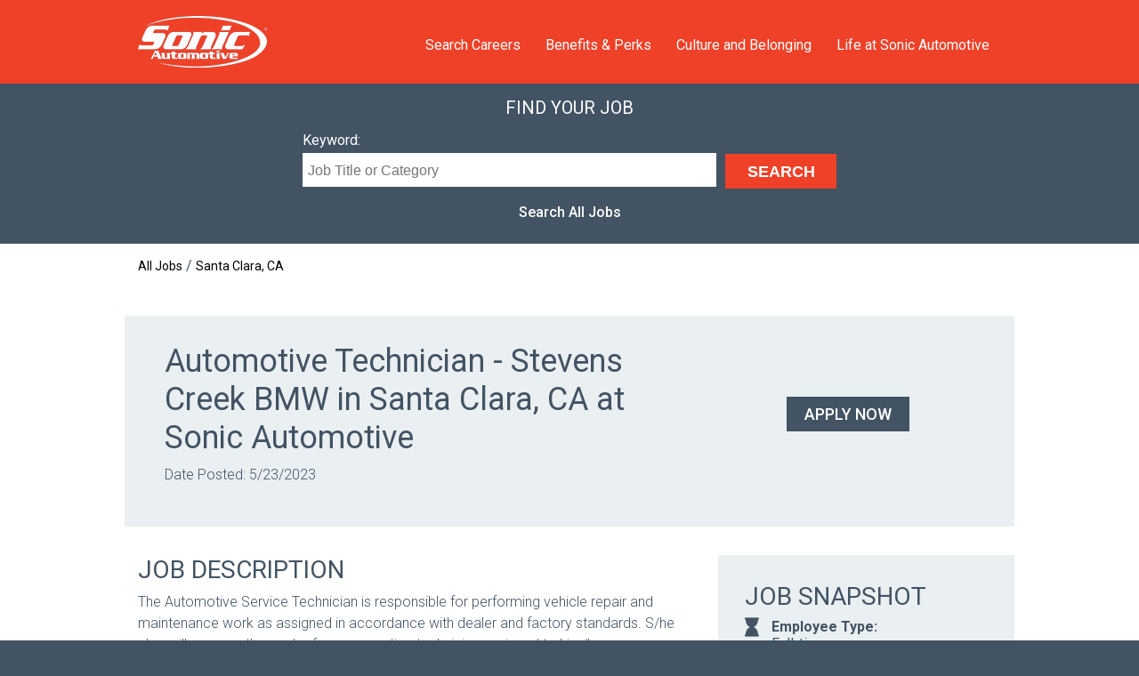

--- FILE ---
content_type: text/html; charset=UTF-8
request_url: https://jobs.sonicautomotive.com/job-detail?job=743999908810363&post_date=1684875898
body_size: 3994
content:
<!DOCTYPE html>
<html lang="en">
<head>
  <meta charset="utf-8">
  <meta http-equiv="X-UA-Compatible" content="IE=edge,chrome=1">
  <title>Sonic Jobs</title>
  <meta name="keywords" content="">
  <meta name="description" content="Meta">
  <meta name="author" content="">
  <meta name="viewport" content="width=device-width,initial-scale=1">
  
    
  <!-- Open Graph data -->
  <meta property="og:title" content=""/>
  <meta property="og:type" content="website"/>
  <meta property="og:url" content=""/>
  <meta property="og:image" content=""/>
  <meta property="og:description" content=""/>
  <meta property="og:site_name" content=""/>
  
  <link rel="shortcut icon" type="image/x-icon" href="/favicon.ico">
  <link rel="apple-touch-icon" sizes="180x180" href="/apple-touch-icon.png">
  <link rel="icon" type="image/png" sizes="32x32" href="/favicon-32x32.png">
  <link rel="icon" type="image/png" sizes="16x16" href="/favicon-16x16.png">
  
  <!-- Canonical -->
  <link rel="canonical" href="https://jobs.sonicautomotive.com/job-detail">
  
  <link rel="stylesheet" href="/css/styles.min.css">
  <script type="text/javascript" src="//ajax.googleapis.com/ajax/libs/jquery/1.11.3/jquery.min.js"></script>
  <script>window.jQuery || document.write('<script src="/js/jquery.1.11.3.js"><\/script>');</script>

</head>
<body>
<header>
  <div class="container position-relative">
    <a href="/"><img src="/images/sonic-logo.png" class="logo" alt="Sonic Automotive"></a>
    <button class="hamburger">
      <span class="bar-top"></span>
      <span class="bar-middle"></span>
      <span class="bar-bottom"></span>
      <span class="sr-only">Menu</span>
    </button>
    <div class="navbar">
      <nav aria-label="Main Navigation">
        <ul class="main-nav">
          <li><a href="https://jobs.sonicautomotive.com/search">Search Careers</a></li><li><a href="https://jobs.sonicautomotive.com/benefits">Benefits & Perks</a></li><li><a href="https://jobs.sonicautomotive.com/culture">Culture and Belonging</a></li><li><a href="https://jobs.sonicautomotive.com/life-at-sonic">Life at Sonic Automotive</a></li>        </ul>
      </nav>
    </div>
  </div>
</header>

<main id="main">
  </div></div><section class="search-bar">
	<div class="container">
		<h4>Find Your Job</h4>
		<div class="search-form-container">
			<form action="/search" method="get">
				<div class="form-column large">
					<label for="search-keyword">Keyword:</label>
					<input type="text" class="input-text" name="keywords" id="search-keyword" placeholder="Job Title or Category" value="">
				</div>
								<div class="form-column-submit">
					<input type="submit" value="Search" id="search-submit" class="search-btn">
				</div>
				<div class="clearfix"></div>
			</form>
		</div>
		<p class="search-all">
			<a href="/search">Search All Jobs</a>
		</p>
	</div>
</section>
<div class="container">
	<div class="breadcrumbs-container">
		<div class="breadcrumbs"><a href="/search">All Jobs</a> / <a href="/search?city=Santa+Clara&state=CA">Santa Clara, CA</a></div>	</div>
	<div class="job-single-container">
	
		<div class="job-single-headline-container flex-row-medium"><div class="headline-left"><h1>Automotive Technician - Stevens Creek BMW in Santa Clara, CA at Sonic Automotive</h1><p>Date Posted: 5/23/2023</p></div><div class="headline-right"><p class="text-center"><a href="https://jobs.smartrecruiters.com/SonicAutomotive/743999919325253-automotive-technician-stevens-creek-bmw?oga=true" target="_blank" rel="noopener" class="btn btn-primary">Apply Now</a></p></div><div class="clearfix"></div></div><div class="job-content-container"><div class="job-snapshot-container"><div class="snapshot-content"><h2>Job Snapshot</h2><div class="attribute job-type"><strong>Employee Type:</strong> Full-time</div><div class="attribute job-location"><strong>Location:</strong> 4343 Stevens Creek Boulevard<br>Santa Clara, CA 95051</div><div class="attribute job-category"><strong>Job Type:</strong> Other</div><div class="attribute job-experience"><strong>Experience:</strong> Associate</div></div><div class="about-content"><h2>About</h2><p>At<strong>&#xa0;&#xa0;Stevens Creek BMW,</strong> a Sonic Automotive family dealership, you'll find the opportunities, resources, and support you need to grow and develop professionally. Our 100+ dealerships are concerned with more than moving inventory; they're committed to your success and invested in your future. So read on, and consider a rewarding career with Sonic Automotive, Inc.</p><p><strong>Salary:&#xa0;Union Contract Scale - $39.62 – $49.89&#xa0;per Flat-Rate Hour</strong></p><p><strong>**Up to $10K&#xa0;signing bonus based off qualifications**</strong></p><p><strong>Work Week is Monday-Friday&#xa0;or Tuesday-Saturday.&#xa0;</strong></p><p><strong>**Ask about our Tenure Bonus program that begins at 6 months from hire date.&#xa0; Bonus pay up to $3.50 per flat rate hour!!!</strong></p><p>(The Technician Position has a Pay Scale consisting of the following elements and ranges.&#xa0; Wages include Base Hourly Compensation of between $15.50 and $49.89)&#xa0;</p></div></div><div class="job-description-container"><h2>Job Description</h2><p>The Automotive Service Technician is responsible for performing vehicle repair and maintenance work as assigned in accordance with dealer and factory standards. S/he also will oversee the work of any apprentice technician assigned to him/her.</p><p><u><strong>Duties and Responsibilities</strong></u></p><ul><li>Receive repair orders from dispatcher and take to stall area.</li><li>Perform work as outlined on repair order with efficiency and accuracy, in accordance with dealership and factory standards.</li><li>Diagnose cause of any malfunction and perform repair.</li><li>Communicate with parts department to obtain needed parts.</li><li>Save and tag parts if the job is under warranty or if requested by the customer.</li><li>Examine the vehicle to determine if additional safety or service work is required.</li><li>Notify service advisor immediately if additional work outlined is not needed or required.</li><li>Notify service advisor immediately if repairs cannot be completed within the time promised.</li><li>Document work performed.</li><li>Road-test vehicles when required or refer to the test technician, keeping in mind that the customer vehicle should not be used for personal errands.</li><li>Attend factory-sponsored training classes.</li><li>Keep abreast of factory technical bulletins.</li><li>Keep shop area neat, clean, and be able to account for all dealership-owned tools at all times.</li><li>Understand and follow federal, state and local regulations, such as those governing the disposal of hazardous wastes.</li><li>Must follow all company safety policies and procedures, and immediately report any and all accidents to a manager or supervisor.</li></ul><p><u><strong>Qualifications</strong></u></p><ul><li>3+ years of experience as an Automotive Service Technician</li><li>Must have luxury brand vehicle experience (BMW, Audi, Porsche, Mercedes Benz)&#xa0;</li><li>ASE or manufacturing training.</li><li>Must have previous dealership experience</li><li>High school diploma or the equivalent.</li><li>Valid driver’s license and a good driving record.</li><li>All applicants must be authorized to work in the USA.</li><li>All applicants must be able to demonstrate ability to pass pre-employment testing to include background checks, MVR, drug test, and valid driver license.</li></ul><p>It's time to make the most important move of your career<strong>. &#xa0;</strong>From our cooperative, team-based approach, to our more than 1,000 internal advancements each year, it's easy to see the difference. When you join our organization, you'll enjoy comprehensive training, competitive compensation, and unparalleled benefits. Simply put, you'll experience the best that a career in the automotive industry has to offer.</p><p class="text-center margin-top margin-bottom"><a href="https://jobs.smartrecruiters.com/SonicAutomotive/743999919325253-automotive-technician-stevens-creek-bmw?oga=true" target="_blank" rel="noopener" class="btn btn-primary">Apply Now</a></p></div><div class="clearfix"></div></div>
	</div>
</div>

</div></div><div class="footer-search-bar">
  <div class="container">
    <h2>Find Your Job.</h2>
    <a class="btn btn-secondary" href="/search" aria-label="Search Jobs Now">Search Jobs Now</a>
  </div>
</div></main>
<footer>
  <div class="footer-main">
    <div class="container">
      <div class="footer-left">
        <nav aria-label="Footer Navigation">
          <p class="text-uppercase">Explore</p>
          <ul>
            <li><a href="https://jobs.sonicautomotive.com/search">Search Careers</a></li><li><a href="https://jobs.sonicautomotive.com/benefits">Benefits & Perks</a></li><li><a href="https://jobs.sonicautomotive.com/culture">Culture and Belonging</a></li><li><a href="https://jobs.sonicautomotive.com/life-at-sonic">Life at Sonic Automotive</a></li>          </ul>
        </nav>
      </div>
      <div class="footer-right">
        <p>Have a question? Email us at </span><a class="email-item" href="mailto:sonicrecruiter@sonicautomotive.com"
                                                  title="Email Us">sonicrecruiter@sonicautomotive.com</a></p>
        <div class="social-icons-container">
                        <a href="https://www.facebook.com/echoparkautomotive" target="_blank" rel="noopener"
                 class="social-icon facebook"><span
                    class="sr-only">Facebook</span></a>
                          <a href="https://twitter.com/EchoPark" target="_blank" rel="noopener"
                 class="social-icon twitter"><span
                    class="sr-only">Twitter</span></a>
                          <a href="https://www.youtube.com/user/echoparkautomotive" target="_blank" rel="noopener"
                 class="social-icon youtube"><span
                    class="sr-only">YouTube</span></a>
                          <a href="http://instagram.com/echopark" target="_blank" rel="noopener"
                 class="social-icon instagram"><span
                    class="sr-only">Instagram</span></a>
                    </div>
      </div>
      <div class="clearfix"></div>
    </div>
  </div>
  <div class="footer-legal">
    <div class="container">
      <div class="legal-left-container">
        <p>&copy; 2026 Sonic Automotive. All Rights Reserved</p>
      </div>
      <div class="legal-right-container">
        <ul>
          <li class="first"><a href="/privacy-policy" title="Privacy Policy">Privacy Policy</a></li>
          <li><a href="/terms-and-conditions" title="Terms and Conditions">Terms and Conditions</a></li>
        </ul>
      </div>
    </div>
  </div>
</footer>
<script>
    WebFontConfig = {
        google: {
            families: ['Roboto:300,400,500,700']
        },
    };

    (function (d) {
        var wf = d.createElement('script'), s = d.scripts[0];
        wf.src = 'https://ajax.googleapis.com/ajax/libs/webfont/1.6.26/webfont.js';
        wf.async = true;
        s.parentNode.insertBefore(wf, s);
    })(document);
</script>
<script src="/js/scripts.min.js"></script>
<script src="/js/slider.js"></script>
</body>
</html>

--- FILE ---
content_type: text/css
request_url: https://jobs.sonicautomotive.com/css/styles.min.css
body_size: 20651
content:
.slick-slider{position:relative;display:block;box-sizing:border-box;-moz-box-sizing:border-box;-webkit-touch-callout:none;-webkit-user-select:none;-khtml-user-select:none;-moz-user-select:none;-ms-user-select:none;user-select:none;-ms-touch-action:pan-y;touch-action:pan-y;-webkit-tap-highlight-color:rgba(0,0,0,0)}.slick-list{position:relative;overflow:hidden;display:block;margin:0;padding:0}.slick-list:focus{outline:none}.slick-list.dragging{cursor:pointer;cursor:hand}.slick-slider .slick-track,.slick-slider .slick-list{-webkit-transform:translate3d(0, 0, 0);-moz-transform:translate3d(0, 0, 0);-ms-transform:translate3d(0, 0, 0);-o-transform:translate3d(0, 0, 0);transform:translate3d(0, 0, 0)}.slick-track{position:relative;left:0;top:0;display:block}.slick-track:before,.slick-track:after{content:"";display:table}.slick-track:after{clear:both}.slick-loading .slick-track{visibility:hidden}.slick-slide{float:left;height:100%;min-height:1px;display:none}[dir=rtl] .slick-slide{float:right}.slick-slide img{display:block}.slick-slide.slick-loading img{display:none}.slick-slide.dragging img{pointer-events:none}.slick-initialized .slick-slide{display:block}.slick-loading .slick-slide{visibility:hidden}.slick-vertical .slick-slide{display:block;height:auto;border:1px solid rgba(0,0,0,0)}/*!
 * Font Awesome Free 5.13.0 by @fontawesome - https://fontawesome.com
 * License - https://fontawesome.com/license/free (Icons: CC BY 4.0, Fonts: SIL OFL 1.1, Code: MIT License)
 */.fa,.fas,.slider .slick-prev:before,.slider .slick-next:before,.job-single-container .job-snapshot-container .attribute:before,.filters-container .filters .filter-group h4:after,.far,.fal,.fad,.fab,footer .footer-main .social-icons-container .social-icon:before{-moz-osx-font-smoothing:grayscale;-webkit-font-smoothing:antialiased;display:inline-block;font-style:normal;font-variant:normal;text-rendering:auto;line-height:1}.slider .slick-prev:before,.slider .slick-next:before,.job-single-container .job-snapshot-container .attribute:before,.filters-container .filters .filter-group h4:after,footer .footer-main .social-icons-container .social-icon:before{-webkit-font-smoothing:antialiased;-moz-osx-font-smoothing:grayscale;display:inline-block;font-style:normal;font-variant:normal;font-weight:normal;line-height:1}.fa-lg{font-size:1.3333333333em;line-height:.75em;vertical-align:-0.0667em}.fa-xs{font-size:.75em}.fa-sm{font-size:.875em}.fa-1x{font-size:1em}.fa-2x{font-size:2em}.fa-3x{font-size:3em}.fa-4x{font-size:4em}.fa-5x{font-size:5em}.fa-6x{font-size:6em}.fa-7x{font-size:7em}.fa-8x{font-size:8em}.fa-9x{font-size:9em}.fa-10x{font-size:10em}.fa-fw{text-align:center;width:1.25em}.fa-ul{list-style-type:none;margin-left:2.5em;padding-left:0}.fa-ul>li{position:relative}.fa-li{left:-2em;position:absolute;text-align:center;width:2em;line-height:inherit}.fa-border{border:solid .08em #eee;border-radius:.1em;padding:.2em .25em .15em}.fa-pull-left{float:left}.fa-pull-right{float:right}.fa.fa-pull-left,.fas.fa-pull-left,.slider .fa-pull-left.slick-prev:before,.slider .fa-pull-left.slick-next:before,.job-single-container .job-snapshot-container .fa-pull-left.attribute:before,.filters-container .filters .filter-group h4.fa-pull-left:after,.far.fa-pull-left,.fal.fa-pull-left,.fab.fa-pull-left,footer .footer-main .social-icons-container .fa-pull-left.social-icon:before{margin-right:.3em}.fa.fa-pull-right,.fas.fa-pull-right,.slider .fa-pull-right.slick-prev:before,.slider .fa-pull-right.slick-next:before,.job-single-container .job-snapshot-container .fa-pull-right.attribute:before,.filters-container .filters .filter-group h4.fa-pull-right:after,.far.fa-pull-right,.fal.fa-pull-right,.fab.fa-pull-right,footer .footer-main .social-icons-container .fa-pull-right.social-icon:before{margin-left:.3em}.fa-spin{animation:fa-spin 2s infinite linear}.fa-pulse{animation:fa-spin 1s infinite steps(8)}@keyframes fa-spin{0%{transform:rotate(0deg)}100%{transform:rotate(360deg)}}.fa-rotate-90{-ms-filter:"progid:DXImageTransform.Microsoft.BasicImage(rotation=1)";transform:rotate(90deg)}.fa-rotate-180{-ms-filter:"progid:DXImageTransform.Microsoft.BasicImage(rotation=2)";transform:rotate(180deg)}.fa-rotate-270{-ms-filter:"progid:DXImageTransform.Microsoft.BasicImage(rotation=3)";transform:rotate(270deg)}.fa-flip-horizontal{-ms-filter:"progid:DXImageTransform.Microsoft.BasicImage(rotation=0, mirror=1)";transform:scale(-1, 1)}.fa-flip-vertical{-ms-filter:"progid:DXImageTransform.Microsoft.BasicImage(rotation=2, mirror=1)";transform:scale(1, -1)}.fa-flip-both,.fa-flip-horizontal.fa-flip-vertical{-ms-filter:"progid:DXImageTransform.Microsoft.BasicImage(rotation=2, mirror=1)";transform:scale(-1, -1)}:root .fa-rotate-90,:root .fa-rotate-180,:root .fa-rotate-270,:root .fa-flip-horizontal,:root .fa-flip-vertical,:root .fa-flip-both{filter:none}.fa-stack{display:inline-block;height:2em;line-height:2em;position:relative;vertical-align:middle;width:2.5em}.fa-stack-1x,.fa-stack-2x{left:0;position:absolute;text-align:center;width:100%}.fa-stack-1x{line-height:inherit}.fa-stack-2x{font-size:2em}.fa-inverse{color:#fff}.fa-500px:before{content:""}.fa-accessible-icon:before{content:""}.fa-accusoft:before{content:""}.fa-acquisitions-incorporated:before{content:""}.fa-ad:before{content:""}.fa-address-book:before{content:""}.fa-address-card:before{content:""}.fa-adjust:before{content:""}.fa-adn:before{content:""}.fa-adobe:before{content:""}.fa-adversal:before{content:""}.fa-affiliatetheme:before{content:""}.fa-air-freshener:before{content:""}.fa-airbnb:before{content:""}.fa-algolia:before{content:""}.fa-align-center:before{content:""}.fa-align-justify:before{content:""}.fa-align-left:before{content:""}.fa-align-right:before{content:""}.fa-alipay:before{content:""}.fa-allergies:before{content:""}.fa-amazon:before{content:""}.fa-amazon-pay:before{content:""}.fa-ambulance:before{content:""}.fa-american-sign-language-interpreting:before{content:""}.fa-amilia:before{content:""}.fa-anchor:before{content:""}.fa-android:before{content:""}.fa-angellist:before{content:""}.fa-angle-double-down:before{content:""}.fa-angle-double-left:before{content:""}.fa-angle-double-right:before{content:""}.fa-angle-double-up:before{content:""}.fa-angle-down:before{content:""}.fa-angle-left:before{content:""}.fa-angle-right:before{content:""}.fa-angle-up:before{content:""}.fa-angry:before{content:""}.fa-angrycreative:before{content:""}.fa-angular:before{content:""}.fa-ankh:before{content:""}.fa-app-store:before{content:""}.fa-app-store-ios:before{content:""}.fa-apper:before{content:""}.fa-apple:before{content:""}.fa-apple-alt:before{content:""}.fa-apple-pay:before{content:""}.fa-archive:before{content:""}.fa-archway:before{content:""}.fa-arrow-alt-circle-down:before{content:""}.fa-arrow-alt-circle-left:before{content:""}.fa-arrow-alt-circle-right:before{content:""}.fa-arrow-alt-circle-up:before{content:""}.fa-arrow-circle-down:before{content:""}.fa-arrow-circle-left:before{content:""}.fa-arrow-circle-right:before{content:""}.fa-arrow-circle-up:before{content:""}.fa-arrow-down:before{content:""}.fa-arrow-left:before{content:""}.fa-arrow-right:before{content:""}.fa-arrow-up:before{content:""}.fa-arrows-alt:before{content:""}.fa-arrows-alt-h:before{content:""}.fa-arrows-alt-v:before{content:""}.fa-artstation:before{content:""}.fa-assistive-listening-systems:before{content:""}.fa-asterisk:before{content:""}.fa-asymmetrik:before{content:""}.fa-at:before{content:""}.fa-atlas:before{content:""}.fa-atlassian:before{content:""}.fa-atom:before{content:""}.fa-audible:before{content:""}.fa-audio-description:before{content:""}.fa-autoprefixer:before{content:""}.fa-avianex:before{content:""}.fa-aviato:before{content:""}.fa-award:before{content:""}.fa-aws:before{content:""}.fa-baby:before{content:""}.fa-baby-carriage:before{content:""}.fa-backspace:before{content:""}.fa-backward:before{content:""}.fa-bacon:before{content:""}.fa-bahai:before{content:""}.fa-balance-scale:before{content:""}.fa-balance-scale-left:before{content:""}.fa-balance-scale-right:before{content:""}.fa-ban:before{content:""}.fa-band-aid:before{content:""}.fa-bandcamp:before{content:""}.fa-barcode:before{content:""}.fa-bars:before{content:""}.fa-baseball-ball:before{content:""}.fa-basketball-ball:before{content:""}.fa-bath:before{content:""}.fa-battery-empty:before{content:""}.fa-battery-full:before{content:""}.fa-battery-half:before{content:""}.fa-battery-quarter:before{content:""}.fa-battery-three-quarters:before{content:""}.fa-battle-net:before{content:""}.fa-bed:before{content:""}.fa-beer:before{content:""}.fa-behance:before{content:""}.fa-behance-square:before{content:""}.fa-bell:before{content:""}.fa-bell-slash:before{content:""}.fa-bezier-curve:before{content:""}.fa-bible:before{content:""}.fa-bicycle:before{content:""}.fa-biking:before{content:""}.fa-bimobject:before{content:""}.fa-binoculars:before{content:""}.fa-biohazard:before{content:""}.fa-birthday-cake:before{content:""}.fa-bitbucket:before{content:""}.fa-bitcoin:before{content:""}.fa-bity:before{content:""}.fa-black-tie:before{content:""}.fa-blackberry:before{content:""}.fa-blender:before{content:""}.fa-blender-phone:before{content:""}.fa-blind:before{content:""}.fa-blog:before{content:""}.fa-blogger:before{content:""}.fa-blogger-b:before{content:""}.fa-bluetooth:before{content:""}.fa-bluetooth-b:before{content:""}.fa-bold:before{content:""}.fa-bolt:before{content:""}.fa-bomb:before{content:""}.fa-bone:before{content:""}.fa-bong:before{content:""}.fa-book:before{content:""}.fa-book-dead:before{content:""}.fa-book-medical:before{content:""}.fa-book-open:before{content:""}.fa-book-reader:before{content:""}.fa-bookmark:before{content:""}.fa-bootstrap:before{content:""}.fa-border-all:before{content:""}.fa-border-none:before{content:""}.fa-border-style:before{content:""}.fa-bowling-ball:before{content:""}.fa-box:before{content:""}.fa-box-open:before{content:""}.fa-box-tissue:before{content:"拏"}.fa-boxes:before{content:""}.fa-braille:before{content:""}.fa-brain:before{content:""}.fa-bread-slice:before{content:""}.fa-briefcase:before{content:""}.fa-briefcase-medical:before{content:""}.fa-broadcast-tower:before{content:""}.fa-broom:before{content:""}.fa-brush:before{content:""}.fa-btc:before{content:""}.fa-buffer:before{content:""}.fa-bug:before{content:""}.fa-building:before{content:""}.fa-bullhorn:before{content:""}.fa-bullseye:before{content:""}.fa-burn:before{content:""}.fa-buromobelexperte:before{content:""}.fa-bus:before{content:""}.fa-bus-alt:before{content:""}.fa-business-time:before{content:""}.fa-buy-n-large:before{content:""}.fa-buysellads:before{content:""}.fa-calculator:before{content:""}.fa-calendar:before{content:""}.fa-calendar-alt:before{content:""}.fa-calendar-check:before{content:""}.fa-calendar-day:before{content:""}.fa-calendar-minus:before{content:""}.fa-calendar-plus:before{content:""}.fa-calendar-times:before{content:""}.fa-calendar-week:before{content:""}.fa-camera:before{content:""}.fa-camera-retro:before{content:""}.fa-campground:before{content:""}.fa-canadian-maple-leaf:before{content:""}.fa-candy-cane:before{content:""}.fa-cannabis:before{content:""}.fa-capsules:before{content:""}.fa-car:before{content:""}.fa-car-alt:before{content:""}.fa-car-battery:before{content:""}.fa-car-crash:before{content:""}.fa-car-side:before{content:""}.fa-caravan:before{content:""}.fa-caret-down:before{content:""}.fa-caret-left:before{content:""}.fa-caret-right:before{content:""}.fa-caret-square-down:before{content:""}.fa-caret-square-left:before{content:""}.fa-caret-square-right:before{content:""}.fa-caret-square-up:before{content:""}.fa-caret-up:before{content:""}.fa-carrot:before{content:""}.fa-cart-arrow-down:before{content:""}.fa-cart-plus:before{content:""}.fa-cash-register:before{content:""}.fa-cat:before{content:""}.fa-cc-amazon-pay:before{content:""}.fa-cc-amex:before{content:""}.fa-cc-apple-pay:before{content:""}.fa-cc-diners-club:before{content:""}.fa-cc-discover:before{content:""}.fa-cc-jcb:before{content:""}.fa-cc-mastercard:before{content:""}.fa-cc-paypal:before{content:""}.fa-cc-stripe:before{content:""}.fa-cc-visa:before{content:""}.fa-centercode:before{content:""}.fa-centos:before{content:""}.fa-certificate:before{content:""}.fa-chair:before{content:""}.fa-chalkboard:before{content:""}.fa-chalkboard-teacher:before{content:""}.fa-charging-station:before{content:""}.fa-chart-area:before{content:""}.fa-chart-bar:before{content:""}.fa-chart-line:before{content:""}.fa-chart-pie:before{content:""}.fa-check:before{content:""}.fa-check-circle:before{content:""}.fa-check-double:before{content:""}.fa-check-square:before{content:""}.fa-cheese:before{content:""}.fa-chess:before{content:""}.fa-chess-bishop:before{content:""}.fa-chess-board:before{content:""}.fa-chess-king:before{content:""}.fa-chess-knight:before{content:""}.fa-chess-pawn:before{content:""}.fa-chess-queen:before{content:""}.fa-chess-rook:before{content:""}.fa-chevron-circle-down:before{content:""}.fa-chevron-circle-left:before{content:""}.fa-chevron-circle-right:before{content:""}.fa-chevron-circle-up:before{content:""}.fa-chevron-down:before{content:""}.fa-chevron-left:before{content:""}.fa-chevron-right:before{content:""}.fa-chevron-up:before{content:""}.fa-child:before{content:""}.fa-chrome:before{content:""}.fa-chromecast:before{content:""}.fa-church:before{content:""}.fa-circle:before{content:""}.fa-circle-notch:before{content:""}.fa-city:before{content:""}.fa-clinic-medical:before{content:""}.fa-clipboard:before{content:""}.fa-clipboard-check:before{content:""}.fa-clipboard-list:before{content:""}.fa-clock:before{content:""}.fa-clone:before{content:""}.fa-closed-captioning:before{content:""}.fa-cloud:before{content:""}.fa-cloud-download-alt:before{content:""}.fa-cloud-meatball:before{content:""}.fa-cloud-moon:before{content:""}.fa-cloud-moon-rain:before{content:""}.fa-cloud-rain:before{content:""}.fa-cloud-showers-heavy:before{content:""}.fa-cloud-sun:before{content:""}.fa-cloud-sun-rain:before{content:""}.fa-cloud-upload-alt:before{content:""}.fa-cloudscale:before{content:""}.fa-cloudsmith:before{content:""}.fa-cloudversify:before{content:""}.fa-cocktail:before{content:""}.fa-code:before{content:""}.fa-code-branch:before{content:""}.fa-codepen:before{content:""}.fa-codiepie:before{content:""}.fa-coffee:before{content:""}.fa-cog:before{content:""}.fa-cogs:before{content:""}.fa-coins:before{content:""}.fa-columns:before{content:""}.fa-comment:before{content:""}.fa-comment-alt:before{content:""}.fa-comment-dollar:before{content:""}.fa-comment-dots:before{content:""}.fa-comment-medical:before{content:""}.fa-comment-slash:before{content:""}.fa-comments:before{content:""}.fa-comments-dollar:before{content:""}.fa-compact-disc:before{content:""}.fa-compass:before{content:""}.fa-compress:before{content:""}.fa-compress-alt:before{content:""}.fa-compress-arrows-alt:before{content:""}.fa-concierge-bell:before{content:""}.fa-confluence:before{content:""}.fa-connectdevelop:before{content:""}.fa-contao:before{content:""}.fa-cookie:before{content:""}.fa-cookie-bite:before{content:""}.fa-copy:before{content:""}.fa-copyright:before{content:""}.fa-cotton-bureau:before{content:""}.fa-couch:before{content:""}.fa-cpanel:before{content:""}.fa-creative-commons:before{content:""}.fa-creative-commons-by:before{content:""}.fa-creative-commons-nc:before{content:""}.fa-creative-commons-nc-eu:before{content:""}.fa-creative-commons-nc-jp:before{content:""}.fa-creative-commons-nd:before{content:""}.fa-creative-commons-pd:before{content:""}.fa-creative-commons-pd-alt:before{content:""}.fa-creative-commons-remix:before{content:""}.fa-creative-commons-sa:before{content:""}.fa-creative-commons-sampling:before{content:""}.fa-creative-commons-sampling-plus:before{content:""}.fa-creative-commons-share:before{content:""}.fa-creative-commons-zero:before{content:""}.fa-credit-card:before{content:""}.fa-critical-role:before{content:""}.fa-crop:before{content:""}.fa-crop-alt:before{content:""}.fa-cross:before{content:""}.fa-crosshairs:before{content:""}.fa-crow:before{content:""}.fa-crown:before{content:""}.fa-crutch:before{content:""}.fa-css3:before{content:""}.fa-css3-alt:before{content:""}.fa-cube:before{content:""}.fa-cubes:before{content:""}.fa-cut:before{content:""}.fa-cuttlefish:before{content:""}.fa-d-and-d:before{content:""}.fa-d-and-d-beyond:before{content:""}.fa-dailymotion:before{content:"勒"}.fa-dashcube:before{content:""}.fa-database:before{content:""}.fa-deaf:before{content:""}.fa-delicious:before{content:""}.fa-democrat:before{content:""}.fa-deploydog:before{content:""}.fa-deskpro:before{content:""}.fa-desktop:before{content:""}.fa-dev:before{content:""}.fa-deviantart:before{content:""}.fa-dharmachakra:before{content:""}.fa-dhl:before{content:""}.fa-diagnoses:before{content:""}.fa-diaspora:before{content:""}.fa-dice:before{content:""}.fa-dice-d20:before{content:""}.fa-dice-d6:before{content:""}.fa-dice-five:before{content:""}.fa-dice-four:before{content:""}.fa-dice-one:before{content:""}.fa-dice-six:before{content:""}.fa-dice-three:before{content:""}.fa-dice-two:before{content:""}.fa-digg:before{content:""}.fa-digital-ocean:before{content:""}.fa-digital-tachograph:before{content:""}.fa-directions:before{content:""}.fa-discord:before{content:""}.fa-discourse:before{content:""}.fa-disease:before{content:""}.fa-divide:before{content:""}.fa-dizzy:before{content:""}.fa-dna:before{content:""}.fa-dochub:before{content:""}.fa-docker:before{content:""}.fa-dog:before{content:""}.fa-dollar-sign:before{content:""}.fa-dolly:before{content:""}.fa-dolly-flatbed:before{content:""}.fa-donate:before{content:""}.fa-door-closed:before{content:""}.fa-door-open:before{content:""}.fa-dot-circle:before{content:""}.fa-dove:before{content:""}.fa-download:before{content:""}.fa-draft2digital:before{content:""}.fa-drafting-compass:before{content:""}.fa-dragon:before{content:""}.fa-draw-polygon:before{content:""}.fa-dribbble:before{content:""}.fa-dribbble-square:before{content:""}.fa-dropbox:before{content:""}.fa-drum:before{content:""}.fa-drum-steelpan:before{content:""}.fa-drumstick-bite:before{content:""}.fa-drupal:before{content:""}.fa-dumbbell:before{content:""}.fa-dumpster:before{content:""}.fa-dumpster-fire:before{content:""}.fa-dungeon:before{content:""}.fa-dyalog:before{content:""}.fa-earlybirds:before{content:""}.fa-ebay:before{content:""}.fa-edge:before{content:""}.fa-edit:before{content:""}.fa-egg:before{content:""}.fa-eject:before{content:""}.fa-elementor:before{content:""}.fa-ellipsis-h:before{content:""}.fa-ellipsis-v:before{content:""}.fa-ello:before{content:""}.fa-ember:before{content:""}.fa-empire:before{content:""}.fa-envelope:before{content:""}.fa-envelope-open:before{content:""}.fa-envelope-open-text:before{content:""}.fa-envelope-square:before{content:""}.fa-envira:before{content:""}.fa-equals:before{content:""}.fa-eraser:before{content:""}.fa-erlang:before{content:""}.fa-ethereum:before{content:""}.fa-ethernet:before{content:""}.fa-etsy:before{content:""}.fa-euro-sign:before{content:""}.fa-evernote:before{content:""}.fa-exchange-alt:before{content:""}.fa-exclamation:before{content:""}.fa-exclamation-circle:before{content:""}.fa-exclamation-triangle:before{content:""}.fa-expand:before{content:""}.fa-expand-alt:before{content:""}.fa-expand-arrows-alt:before{content:""}.fa-expeditedssl:before{content:""}.fa-external-link-alt:before{content:""}.fa-external-link-square-alt:before{content:""}.fa-eye:before{content:""}.fa-eye-dropper:before{content:""}.fa-eye-slash:before{content:""}.fa-facebook:before{content:""}.fa-facebook-f:before{content:""}.fa-facebook-messenger:before{content:""}.fa-facebook-square:before{content:""}.fa-fan:before{content:""}.fa-fantasy-flight-games:before{content:""}.fa-fast-backward:before{content:""}.fa-fast-forward:before{content:""}.fa-faucet:before{content:"串"}.fa-fax:before{content:""}.fa-feather:before{content:""}.fa-feather-alt:before{content:""}.fa-fedex:before{content:""}.fa-fedora:before{content:""}.fa-female:before{content:""}.fa-fighter-jet:before{content:""}.fa-figma:before{content:""}.fa-file:before{content:""}.fa-file-alt:before{content:""}.fa-file-archive:before{content:""}.fa-file-audio:before{content:""}.fa-file-code:before{content:""}.fa-file-contract:before{content:""}.fa-file-csv:before{content:""}.fa-file-download:before{content:""}.fa-file-excel:before{content:""}.fa-file-export:before{content:""}.fa-file-image:before{content:""}.fa-file-import:before{content:""}.fa-file-invoice:before{content:""}.fa-file-invoice-dollar:before{content:""}.fa-file-medical:before{content:""}.fa-file-medical-alt:before{content:""}.fa-file-pdf:before{content:""}.fa-file-powerpoint:before{content:""}.fa-file-prescription:before{content:""}.fa-file-signature:before{content:""}.fa-file-upload:before{content:""}.fa-file-video:before{content:""}.fa-file-word:before{content:""}.fa-fill:before{content:""}.fa-fill-drip:before{content:""}.fa-film:before{content:""}.fa-filter:before{content:""}.fa-fingerprint:before{content:""}.fa-fire:before{content:""}.fa-fire-alt:before{content:""}.fa-fire-extinguisher:before{content:""}.fa-firefox:before{content:""}.fa-firefox-browser:before{content:"龜"}.fa-first-aid:before{content:""}.fa-first-order:before{content:""}.fa-first-order-alt:before{content:""}.fa-firstdraft:before{content:""}.fa-fish:before{content:""}.fa-fist-raised:before{content:""}.fa-flag:before{content:""}.fa-flag-checkered:before{content:""}.fa-flag-usa:before{content:""}.fa-flask:before{content:""}.fa-flickr:before{content:""}.fa-flipboard:before{content:""}.fa-flushed:before{content:""}.fa-fly:before{content:""}.fa-folder:before{content:""}.fa-folder-minus:before{content:""}.fa-folder-open:before{content:""}.fa-folder-plus:before{content:""}.fa-font:before{content:""}.fa-font-awesome:before{content:""}.fa-font-awesome-alt:before{content:""}.fa-font-awesome-flag:before{content:""}.fa-font-awesome-logo-full:before{content:""}.fa-fonticons:before{content:""}.fa-fonticons-fi:before{content:""}.fa-football-ball:before{content:""}.fa-fort-awesome:before{content:""}.fa-fort-awesome-alt:before{content:""}.fa-forumbee:before{content:""}.fa-forward:before{content:""}.fa-foursquare:before{content:""}.fa-free-code-camp:before{content:""}.fa-freebsd:before{content:""}.fa-frog:before{content:""}.fa-frown:before{content:""}.fa-frown-open:before{content:""}.fa-fulcrum:before{content:""}.fa-funnel-dollar:before{content:""}.fa-futbol:before{content:""}.fa-galactic-republic:before{content:""}.fa-galactic-senate:before{content:""}.fa-gamepad:before{content:""}.fa-gas-pump:before{content:""}.fa-gavel:before{content:""}.fa-gem:before{content:""}.fa-genderless:before{content:""}.fa-get-pocket:before{content:""}.fa-gg:before{content:""}.fa-gg-circle:before{content:""}.fa-ghost:before{content:""}.fa-gift:before{content:""}.fa-gifts:before{content:""}.fa-git:before{content:""}.fa-git-alt:before{content:""}.fa-git-square:before{content:""}.fa-github:before{content:""}.fa-github-alt:before{content:""}.fa-github-square:before{content:""}.fa-gitkraken:before{content:""}.fa-gitlab:before{content:""}.fa-gitter:before{content:""}.fa-glass-cheers:before{content:""}.fa-glass-martini:before{content:""}.fa-glass-martini-alt:before{content:""}.fa-glass-whiskey:before{content:""}.fa-glasses:before{content:""}.fa-glide:before{content:""}.fa-glide-g:before{content:""}.fa-globe:before{content:""}.fa-globe-africa:before{content:""}.fa-globe-americas:before{content:""}.fa-globe-asia:before{content:""}.fa-globe-europe:before{content:""}.fa-gofore:before{content:""}.fa-golf-ball:before{content:""}.fa-goodreads:before{content:""}.fa-goodreads-g:before{content:""}.fa-google:before{content:""}.fa-google-drive:before{content:""}.fa-google-play:before{content:""}.fa-google-plus:before{content:""}.fa-google-plus-g:before{content:""}.fa-google-plus-square:before{content:""}.fa-google-wallet:before{content:""}.fa-gopuram:before{content:""}.fa-graduation-cap:before{content:""}.fa-gratipay:before{content:""}.fa-grav:before{content:""}.fa-greater-than:before{content:""}.fa-greater-than-equal:before{content:""}.fa-grimace:before{content:""}.fa-grin:before{content:""}.fa-grin-alt:before{content:""}.fa-grin-beam:before{content:""}.fa-grin-beam-sweat:before{content:""}.fa-grin-hearts:before{content:""}.fa-grin-squint:before{content:""}.fa-grin-squint-tears:before{content:""}.fa-grin-stars:before{content:""}.fa-grin-tears:before{content:""}.fa-grin-tongue:before{content:""}.fa-grin-tongue-squint:before{content:""}.fa-grin-tongue-wink:before{content:""}.fa-grin-wink:before{content:""}.fa-grip-horizontal:before{content:""}.fa-grip-lines:before{content:""}.fa-grip-lines-vertical:before{content:""}.fa-grip-vertical:before{content:""}.fa-gripfire:before{content:""}.fa-grunt:before{content:""}.fa-guitar:before{content:""}.fa-gulp:before{content:""}.fa-h-square:before{content:""}.fa-hacker-news:before{content:""}.fa-hacker-news-square:before{content:""}.fa-hackerrank:before{content:""}.fa-hamburger:before{content:""}.fa-hammer:before{content:""}.fa-hamsa:before{content:""}.fa-hand-holding:before{content:""}.fa-hand-holding-heart:before{content:""}.fa-hand-holding-medical:before{content:"樂"}.fa-hand-holding-usd:before{content:""}.fa-hand-holding-water:before{content:""}.fa-hand-lizard:before{content:""}.fa-hand-middle-finger:before{content:""}.fa-hand-paper:before{content:""}.fa-hand-peace:before{content:""}.fa-hand-point-down:before{content:""}.fa-hand-point-left:before{content:""}.fa-hand-point-right:before{content:""}.fa-hand-point-up:before{content:""}.fa-hand-pointer:before{content:""}.fa-hand-rock:before{content:""}.fa-hand-scissors:before{content:""}.fa-hand-sparkles:before{content:"諾"}.fa-hand-spock:before{content:""}.fa-hands:before{content:""}.fa-hands-helping:before{content:""}.fa-hands-wash:before{content:"丹"}.fa-handshake:before{content:""}.fa-handshake-alt-slash:before{content:"寧"}.fa-handshake-slash:before{content:"怒"}.fa-hanukiah:before{content:""}.fa-hard-hat:before{content:""}.fa-hashtag:before{content:""}.fa-hat-cowboy:before{content:""}.fa-hat-cowboy-side:before{content:""}.fa-hat-wizard:before{content:""}.fa-hdd:before{content:""}.fa-head-side-cough:before{content:"率"}.fa-head-side-cough-slash:before{content:"異"}.fa-head-side-mask:before{content:"北"}.fa-head-side-virus:before{content:"磻"}.fa-heading:before{content:""}.fa-headphones:before{content:""}.fa-headphones-alt:before{content:""}.fa-headset:before{content:""}.fa-heart:before{content:""}.fa-heart-broken:before{content:""}.fa-heartbeat:before{content:""}.fa-helicopter:before{content:""}.fa-highlighter:before{content:""}.fa-hiking:before{content:""}.fa-hippo:before{content:""}.fa-hips:before{content:""}.fa-hire-a-helper:before{content:""}.fa-history:before{content:""}.fa-hockey-puck:before{content:""}.fa-holly-berry:before{content:""}.fa-home:before{content:""}.fa-hooli:before{content:""}.fa-hornbill:before{content:""}.fa-horse:before{content:""}.fa-horse-head:before{content:""}.fa-hospital:before{content:""}.fa-hospital-alt:before{content:""}.fa-hospital-symbol:before{content:""}.fa-hospital-user:before{content:""}.fa-hot-tub:before{content:""}.fa-hotdog:before{content:""}.fa-hotel:before{content:""}.fa-hotjar:before{content:""}.fa-hourglass:before{content:""}.fa-hourglass-end:before{content:""}.fa-hourglass-half:before{content:""}.fa-hourglass-start:before{content:""}.fa-house-damage:before{content:""}.fa-house-user:before{content:"便"}.fa-houzz:before{content:""}.fa-hryvnia:before{content:""}.fa-html5:before{content:""}.fa-hubspot:before{content:""}.fa-i-cursor:before{content:""}.fa-ice-cream:before{content:""}.fa-icicles:before{content:""}.fa-icons:before{content:""}.fa-id-badge:before{content:""}.fa-id-card:before{content:""}.fa-id-card-alt:before{content:""}.fa-ideal:before{content:"邏"}.fa-igloo:before{content:""}.fa-image:before{content:""}.fa-images:before{content:""}.fa-imdb:before{content:""}.fa-inbox:before{content:""}.fa-indent:before{content:""}.fa-industry:before{content:""}.fa-infinity:before{content:""}.fa-info:before{content:""}.fa-info-circle:before{content:""}.fa-instagram:before{content:""}.fa-instagram-square:before{content:"凌"}.fa-intercom:before{content:""}.fa-internet-explorer:before{content:""}.fa-invision:before{content:""}.fa-ioxhost:before{content:""}.fa-italic:before{content:""}.fa-itch-io:before{content:""}.fa-itunes:before{content:""}.fa-itunes-note:before{content:""}.fa-java:before{content:""}.fa-jedi:before{content:""}.fa-jedi-order:before{content:""}.fa-jenkins:before{content:""}.fa-jira:before{content:""}.fa-joget:before{content:""}.fa-joint:before{content:""}.fa-joomla:before{content:""}.fa-journal-whills:before{content:""}.fa-js:before{content:""}.fa-js-square:before{content:""}.fa-jsfiddle:before{content:""}.fa-kaaba:before{content:""}.fa-kaggle:before{content:""}.fa-key:before{content:""}.fa-keybase:before{content:""}.fa-keyboard:before{content:""}.fa-keycdn:before{content:""}.fa-khanda:before{content:""}.fa-kickstarter:before{content:""}.fa-kickstarter-k:before{content:""}.fa-kiss:before{content:""}.fa-kiss-beam:before{content:""}.fa-kiss-wink-heart:before{content:""}.fa-kiwi-bird:before{content:""}.fa-korvue:before{content:""}.fa-landmark:before{content:""}.fa-language:before{content:""}.fa-laptop:before{content:""}.fa-laptop-code:before{content:""}.fa-laptop-house:before{content:"復"}.fa-laptop-medical:before{content:""}.fa-laravel:before{content:""}.fa-lastfm:before{content:""}.fa-lastfm-square:before{content:""}.fa-laugh:before{content:""}.fa-laugh-beam:before{content:""}.fa-laugh-squint:before{content:""}.fa-laugh-wink:before{content:""}.fa-layer-group:before{content:""}.fa-leaf:before{content:""}.fa-leanpub:before{content:""}.fa-lemon:before{content:""}.fa-less:before{content:""}.fa-less-than:before{content:""}.fa-less-than-equal:before{content:""}.fa-level-down-alt:before{content:""}.fa-level-up-alt:before{content:""}.fa-life-ring:before{content:""}.fa-lightbulb:before{content:""}.fa-line:before{content:""}.fa-link:before{content:""}.fa-linkedin:before{content:""}.fa-linkedin-in:before{content:""}.fa-linode:before{content:""}.fa-linux:before{content:""}.fa-lira-sign:before{content:""}.fa-list:before{content:""}.fa-list-alt:before{content:""}.fa-list-ol:before{content:""}.fa-list-ul:before{content:""}.fa-location-arrow:before{content:""}.fa-lock:before{content:""}.fa-lock-open:before{content:""}.fa-long-arrow-alt-down:before{content:""}.fa-long-arrow-alt-left:before{content:""}.fa-long-arrow-alt-right:before{content:""}.fa-long-arrow-alt-up:before{content:""}.fa-low-vision:before{content:""}.fa-luggage-cart:before{content:""}.fa-lungs:before{content:""}.fa-lungs-virus:before{content:"不"}.fa-lyft:before{content:""}.fa-magento:before{content:""}.fa-magic:before{content:""}.fa-magnet:before{content:""}.fa-mail-bulk:before{content:""}.fa-mailchimp:before{content:""}.fa-male:before{content:""}.fa-mandalorian:before{content:""}.fa-map:before{content:""}.fa-map-marked:before{content:""}.fa-map-marked-alt:before{content:""}.fa-map-marker:before{content:""}.fa-map-marker-alt:before{content:""}.fa-map-pin:before{content:""}.fa-map-signs:before{content:""}.fa-markdown:before{content:""}.fa-marker:before{content:""}.fa-mars:before{content:""}.fa-mars-double:before{content:""}.fa-mars-stroke:before{content:""}.fa-mars-stroke-h:before{content:""}.fa-mars-stroke-v:before{content:""}.fa-mask:before{content:""}.fa-mastodon:before{content:""}.fa-maxcdn:before{content:""}.fa-mdb:before{content:""}.fa-medal:before{content:""}.fa-medapps:before{content:""}.fa-medium:before{content:""}.fa-medium-m:before{content:""}.fa-medkit:before{content:""}.fa-medrt:before{content:""}.fa-meetup:before{content:""}.fa-megaport:before{content:""}.fa-meh:before{content:""}.fa-meh-blank:before{content:""}.fa-meh-rolling-eyes:before{content:""}.fa-memory:before{content:""}.fa-mendeley:before{content:""}.fa-menorah:before{content:""}.fa-mercury:before{content:""}.fa-meteor:before{content:""}.fa-microblog:before{content:"駱"}.fa-microchip:before{content:""}.fa-microphone:before{content:""}.fa-microphone-alt:before{content:""}.fa-microphone-alt-slash:before{content:""}.fa-microphone-slash:before{content:""}.fa-microscope:before{content:""}.fa-microsoft:before{content:""}.fa-minus:before{content:""}.fa-minus-circle:before{content:""}.fa-minus-square:before{content:""}.fa-mitten:before{content:""}.fa-mix:before{content:""}.fa-mixcloud:before{content:""}.fa-mixer:before{content:"稜"}.fa-mizuni:before{content:""}.fa-mobile:before{content:""}.fa-mobile-alt:before{content:""}.fa-modx:before{content:""}.fa-monero:before{content:""}.fa-money-bill:before{content:""}.fa-money-bill-alt:before{content:""}.fa-money-bill-wave:before{content:""}.fa-money-bill-wave-alt:before{content:""}.fa-money-check:before{content:""}.fa-money-check-alt:before{content:""}.fa-monument:before{content:""}.fa-moon:before{content:""}.fa-mortar-pestle:before{content:""}.fa-mosque:before{content:""}.fa-motorcycle:before{content:""}.fa-mountain:before{content:""}.fa-mouse:before{content:""}.fa-mouse-pointer:before{content:""}.fa-mug-hot:before{content:""}.fa-music:before{content:""}.fa-napster:before{content:""}.fa-neos:before{content:""}.fa-network-wired:before{content:""}.fa-neuter:before{content:""}.fa-newspaper:before{content:""}.fa-nimblr:before{content:""}.fa-node:before{content:""}.fa-node-js:before{content:""}.fa-not-equal:before{content:""}.fa-notes-medical:before{content:""}.fa-npm:before{content:""}.fa-ns8:before{content:""}.fa-nutritionix:before{content:""}.fa-object-group:before{content:""}.fa-object-ungroup:before{content:""}.fa-odnoklassniki:before{content:""}.fa-odnoklassniki-square:before{content:""}.fa-oil-can:before{content:""}.fa-old-republic:before{content:""}.fa-om:before{content:""}.fa-opencart:before{content:""}.fa-openid:before{content:""}.fa-opera:before{content:""}.fa-optin-monster:before{content:""}.fa-orcid:before{content:""}.fa-osi:before{content:""}.fa-otter:before{content:""}.fa-outdent:before{content:""}.fa-page4:before{content:""}.fa-pagelines:before{content:""}.fa-pager:before{content:""}.fa-paint-brush:before{content:""}.fa-paint-roller:before{content:""}.fa-palette:before{content:""}.fa-palfed:before{content:""}.fa-pallet:before{content:""}.fa-paper-plane:before{content:""}.fa-paperclip:before{content:""}.fa-parachute-box:before{content:""}.fa-paragraph:before{content:""}.fa-parking:before{content:""}.fa-passport:before{content:""}.fa-pastafarianism:before{content:""}.fa-paste:before{content:""}.fa-patreon:before{content:""}.fa-pause:before{content:""}.fa-pause-circle:before{content:""}.fa-paw:before{content:""}.fa-paypal:before{content:""}.fa-peace:before{content:""}.fa-pen:before{content:""}.fa-pen-alt:before{content:""}.fa-pen-fancy:before{content:""}.fa-pen-nib:before{content:""}.fa-pen-square:before{content:""}.fa-pencil-alt:before{content:""}.fa-pencil-ruler:before{content:""}.fa-penny-arcade:before{content:""}.fa-people-arrows:before{content:"泌"}.fa-people-carry:before{content:""}.fa-pepper-hot:before{content:""}.fa-percent:before{content:""}.fa-percentage:before{content:""}.fa-periscope:before{content:""}.fa-person-booth:before{content:""}.fa-phabricator:before{content:""}.fa-phoenix-framework:before{content:""}.fa-phoenix-squadron:before{content:""}.fa-phone:before{content:""}.fa-phone-alt:before{content:""}.fa-phone-slash:before{content:""}.fa-phone-square:before{content:""}.fa-phone-square-alt:before{content:""}.fa-phone-volume:before{content:""}.fa-photo-video:before{content:""}.fa-php:before{content:""}.fa-pied-piper:before{content:""}.fa-pied-piper-alt:before{content:""}.fa-pied-piper-hat:before{content:""}.fa-pied-piper-pp:before{content:""}.fa-pied-piper-square:before{content:"爛"}.fa-piggy-bank:before{content:""}.fa-pills:before{content:""}.fa-pinterest:before{content:""}.fa-pinterest-p:before{content:""}.fa-pinterest-square:before{content:""}.fa-pizza-slice:before{content:""}.fa-place-of-worship:before{content:""}.fa-plane:before{content:""}.fa-plane-arrival:before{content:""}.fa-plane-departure:before{content:""}.fa-plane-slash:before{content:"數"}.fa-play:before{content:""}.fa-play-circle:before{content:""}.fa-playstation:before{content:""}.fa-plug:before{content:""}.fa-plus:before{content:""}.fa-plus-circle:before{content:""}.fa-plus-square:before{content:""}.fa-podcast:before{content:""}.fa-poll:before{content:""}.fa-poll-h:before{content:""}.fa-poo:before{content:""}.fa-poo-storm:before{content:""}.fa-poop:before{content:""}.fa-portrait:before{content:""}.fa-pound-sign:before{content:""}.fa-power-off:before{content:""}.fa-pray:before{content:""}.fa-praying-hands:before{content:""}.fa-prescription:before{content:""}.fa-prescription-bottle:before{content:""}.fa-prescription-bottle-alt:before{content:""}.fa-print:before{content:""}.fa-procedures:before{content:""}.fa-product-hunt:before{content:""}.fa-project-diagram:before{content:""}.fa-pump-medical:before{content:"索"}.fa-pump-soap:before{content:"參"}.fa-pushed:before{content:""}.fa-puzzle-piece:before{content:""}.fa-python:before{content:""}.fa-qq:before{content:""}.fa-qrcode:before{content:""}.fa-question:before{content:""}.fa-question-circle:before{content:""}.fa-quidditch:before{content:""}.fa-quinscape:before{content:""}.fa-quora:before{content:""}.fa-quote-left:before{content:""}.fa-quote-right:before{content:""}.fa-quran:before{content:""}.fa-r-project:before{content:""}.fa-radiation:before{content:""}.fa-radiation-alt:before{content:""}.fa-rainbow:before{content:""}.fa-random:before{content:""}.fa-raspberry-pi:before{content:""}.fa-ravelry:before{content:""}.fa-react:before{content:""}.fa-reacteurope:before{content:""}.fa-readme:before{content:""}.fa-rebel:before{content:""}.fa-receipt:before{content:""}.fa-record-vinyl:before{content:""}.fa-recycle:before{content:""}.fa-red-river:before{content:""}.fa-reddit:before{content:""}.fa-reddit-alien:before{content:""}.fa-reddit-square:before{content:""}.fa-redhat:before{content:""}.fa-redo:before{content:""}.fa-redo-alt:before{content:""}.fa-registered:before{content:""}.fa-remove-format:before{content:""}.fa-renren:before{content:""}.fa-reply:before{content:""}.fa-reply-all:before{content:""}.fa-replyd:before{content:""}.fa-republican:before{content:""}.fa-researchgate:before{content:""}.fa-resolving:before{content:""}.fa-restroom:before{content:""}.fa-retweet:before{content:""}.fa-rev:before{content:""}.fa-ribbon:before{content:""}.fa-ring:before{content:""}.fa-road:before{content:""}.fa-robot:before{content:""}.fa-rocket:before{content:""}.fa-rocketchat:before{content:""}.fa-rockrms:before{content:""}.fa-route:before{content:""}.fa-rss:before{content:""}.fa-rss-square:before{content:""}.fa-ruble-sign:before{content:""}.fa-ruler:before{content:""}.fa-ruler-combined:before{content:""}.fa-ruler-horizontal:before{content:""}.fa-ruler-vertical:before{content:""}.fa-running:before{content:""}.fa-rupee-sign:before{content:""}.fa-sad-cry:before{content:""}.fa-sad-tear:before{content:""}.fa-safari:before{content:""}.fa-salesforce:before{content:""}.fa-sass:before{content:""}.fa-satellite:before{content:""}.fa-satellite-dish:before{content:""}.fa-save:before{content:""}.fa-schlix:before{content:""}.fa-school:before{content:""}.fa-screwdriver:before{content:""}.fa-scribd:before{content:""}.fa-scroll:before{content:""}.fa-sd-card:before{content:""}.fa-search:before{content:""}.fa-search-dollar:before{content:""}.fa-search-location:before{content:""}.fa-search-minus:before{content:""}.fa-search-plus:before{content:""}.fa-searchengin:before{content:""}.fa-seedling:before{content:""}.fa-sellcast:before{content:""}.fa-sellsy:before{content:""}.fa-server:before{content:""}.fa-servicestack:before{content:""}.fa-shapes:before{content:""}.fa-share:before{content:""}.fa-share-alt:before{content:""}.fa-share-alt-square:before{content:""}.fa-share-square:before{content:""}.fa-shekel-sign:before{content:""}.fa-shield-alt:before{content:""}.fa-shield-virus:before{content:"塞"}.fa-ship:before{content:""}.fa-shipping-fast:before{content:""}.fa-shirtsinbulk:before{content:""}.fa-shoe-prints:before{content:""}.fa-shopify:before{content:"綾"}.fa-shopping-bag:before{content:""}.fa-shopping-basket:before{content:""}.fa-shopping-cart:before{content:""}.fa-shopware:before{content:""}.fa-shower:before{content:""}.fa-shuttle-van:before{content:""}.fa-sign:before{content:""}.fa-sign-in-alt:before{content:""}.fa-sign-language:before{content:""}.fa-sign-out-alt:before{content:""}.fa-signal:before{content:""}.fa-signature:before{content:""}.fa-sim-card:before{content:""}.fa-simplybuilt:before{content:""}.fa-sistrix:before{content:""}.fa-sitemap:before{content:""}.fa-sith:before{content:""}.fa-skating:before{content:""}.fa-sketch:before{content:""}.fa-skiing:before{content:""}.fa-skiing-nordic:before{content:""}.fa-skull:before{content:""}.fa-skull-crossbones:before{content:""}.fa-skyatlas:before{content:""}.fa-skype:before{content:""}.fa-slack:before{content:""}.fa-slack-hash:before{content:""}.fa-slash:before{content:""}.fa-sleigh:before{content:""}.fa-sliders-h:before{content:""}.fa-slideshare:before{content:""}.fa-smile:before{content:""}.fa-smile-beam:before{content:""}.fa-smile-wink:before{content:""}.fa-smog:before{content:""}.fa-smoking:before{content:""}.fa-smoking-ban:before{content:""}.fa-sms:before{content:""}.fa-snapchat:before{content:""}.fa-snapchat-ghost:before{content:""}.fa-snapchat-square:before{content:""}.fa-snowboarding:before{content:""}.fa-snowflake:before{content:""}.fa-snowman:before{content:""}.fa-snowplow:before{content:""}.fa-soap:before{content:"葉"}.fa-socks:before{content:""}.fa-solar-panel:before{content:""}.fa-sort:before{content:""}.fa-sort-alpha-down:before{content:""}.fa-sort-alpha-down-alt:before{content:""}.fa-sort-alpha-up:before{content:""}.fa-sort-alpha-up-alt:before{content:""}.fa-sort-amount-down:before{content:""}.fa-sort-amount-down-alt:before{content:""}.fa-sort-amount-up:before{content:""}.fa-sort-amount-up-alt:before{content:""}.fa-sort-down:before{content:""}.fa-sort-numeric-down:before{content:""}.fa-sort-numeric-down-alt:before{content:""}.fa-sort-numeric-up:before{content:""}.fa-sort-numeric-up-alt:before{content:""}.fa-sort-up:before{content:""}.fa-soundcloud:before{content:""}.fa-sourcetree:before{content:""}.fa-spa:before{content:""}.fa-space-shuttle:before{content:""}.fa-speakap:before{content:""}.fa-speaker-deck:before{content:""}.fa-spell-check:before{content:""}.fa-spider:before{content:""}.fa-spinner:before{content:""}.fa-splotch:before{content:""}.fa-spotify:before{content:""}.fa-spray-can:before{content:""}.fa-square:before{content:""}.fa-square-full:before{content:""}.fa-square-root-alt:before{content:""}.fa-squarespace:before{content:""}.fa-stack-exchange:before{content:""}.fa-stack-overflow:before{content:""}.fa-stackpath:before{content:""}.fa-stamp:before{content:""}.fa-star:before{content:""}.fa-star-and-crescent:before{content:""}.fa-star-half:before{content:""}.fa-star-half-alt:before{content:""}.fa-star-of-david:before{content:""}.fa-star-of-life:before{content:""}.fa-staylinked:before{content:""}.fa-steam:before{content:""}.fa-steam-square:before{content:""}.fa-steam-symbol:before{content:""}.fa-step-backward:before{content:""}.fa-step-forward:before{content:""}.fa-stethoscope:before{content:""}.fa-sticker-mule:before{content:""}.fa-sticky-note:before{content:""}.fa-stop:before{content:""}.fa-stop-circle:before{content:""}.fa-stopwatch:before{content:""}.fa-stopwatch-20:before{content:"說"}.fa-store:before{content:""}.fa-store-alt:before{content:""}.fa-store-alt-slash:before{content:"殺"}.fa-store-slash:before{content:"辰"}.fa-strava:before{content:""}.fa-stream:before{content:""}.fa-street-view:before{content:""}.fa-strikethrough:before{content:""}.fa-stripe:before{content:""}.fa-stripe-s:before{content:""}.fa-stroopwafel:before{content:""}.fa-studiovinari:before{content:""}.fa-stumbleupon:before{content:""}.fa-stumbleupon-circle:before{content:""}.fa-subscript:before{content:""}.fa-subway:before{content:""}.fa-suitcase:before{content:""}.fa-suitcase-rolling:before{content:""}.fa-sun:before{content:""}.fa-superpowers:before{content:""}.fa-superscript:before{content:""}.fa-supple:before{content:""}.fa-surprise:before{content:""}.fa-suse:before{content:""}.fa-swatchbook:before{content:""}.fa-swift:before{content:""}.fa-swimmer:before{content:""}.fa-swimming-pool:before{content:""}.fa-symfony:before{content:""}.fa-synagogue:before{content:""}.fa-sync:before{content:""}.fa-sync-alt:before{content:""}.fa-syringe:before{content:""}.fa-table:before{content:""}.fa-table-tennis:before{content:""}.fa-tablet:before{content:""}.fa-tablet-alt:before{content:""}.fa-tablets:before{content:""}.fa-tachometer-alt:before{content:""}.fa-tag:before{content:""}.fa-tags:before{content:""}.fa-tape:before{content:""}.fa-tasks:before{content:""}.fa-taxi:before{content:""}.fa-teamspeak:before{content:""}.fa-teeth:before{content:""}.fa-teeth-open:before{content:""}.fa-telegram:before{content:""}.fa-telegram-plane:before{content:""}.fa-temperature-high:before{content:""}.fa-temperature-low:before{content:""}.fa-tencent-weibo:before{content:""}.fa-tenge:before{content:""}.fa-terminal:before{content:""}.fa-text-height:before{content:""}.fa-text-width:before{content:""}.fa-th:before{content:""}.fa-th-large:before{content:""}.fa-th-list:before{content:""}.fa-the-red-yeti:before{content:""}.fa-theater-masks:before{content:""}.fa-themeco:before{content:""}.fa-themeisle:before{content:""}.fa-thermometer:before{content:""}.fa-thermometer-empty:before{content:""}.fa-thermometer-full:before{content:""}.fa-thermometer-half:before{content:""}.fa-thermometer-quarter:before{content:""}.fa-thermometer-three-quarters:before{content:""}.fa-think-peaks:before{content:""}.fa-thumbs-down:before{content:""}.fa-thumbs-up:before{content:""}.fa-thumbtack:before{content:""}.fa-ticket-alt:before{content:""}.fa-times:before{content:""}.fa-times-circle:before{content:""}.fa-tint:before{content:""}.fa-tint-slash:before{content:""}.fa-tired:before{content:""}.fa-toggle-off:before{content:""}.fa-toggle-on:before{content:""}.fa-toilet:before{content:""}.fa-toilet-paper:before{content:""}.fa-toilet-paper-slash:before{content:"沈"}.fa-toolbox:before{content:""}.fa-tools:before{content:""}.fa-tooth:before{content:""}.fa-torah:before{content:""}.fa-torii-gate:before{content:""}.fa-tractor:before{content:""}.fa-trade-federation:before{content:""}.fa-trademark:before{content:""}.fa-traffic-light:before{content:""}.fa-trailer:before{content:"論"}.fa-train:before{content:""}.fa-tram:before{content:""}.fa-transgender:before{content:""}.fa-transgender-alt:before{content:""}.fa-trash:before{content:""}.fa-trash-alt:before{content:""}.fa-trash-restore:before{content:""}.fa-trash-restore-alt:before{content:""}.fa-tree:before{content:""}.fa-trello:before{content:""}.fa-tripadvisor:before{content:""}.fa-trophy:before{content:""}.fa-truck:before{content:""}.fa-truck-loading:before{content:""}.fa-truck-monster:before{content:""}.fa-truck-moving:before{content:""}.fa-truck-pickup:before{content:""}.fa-tshirt:before{content:""}.fa-tty:before{content:""}.fa-tumblr:before{content:""}.fa-tumblr-square:before{content:""}.fa-tv:before{content:""}.fa-twitch:before{content:""}.fa-twitter:before{content:""}.fa-twitter-square:before{content:""}.fa-typo3:before{content:""}.fa-uber:before{content:""}.fa-ubuntu:before{content:""}.fa-uikit:before{content:""}.fa-umbraco:before{content:""}.fa-umbrella:before{content:""}.fa-umbrella-beach:before{content:""}.fa-underline:before{content:""}.fa-undo:before{content:""}.fa-undo-alt:before{content:""}.fa-uniregistry:before{content:""}.fa-unity:before{content:"雷"}.fa-universal-access:before{content:""}.fa-university:before{content:""}.fa-unlink:before{content:""}.fa-unlock:before{content:""}.fa-unlock-alt:before{content:""}.fa-untappd:before{content:""}.fa-upload:before{content:""}.fa-ups:before{content:""}.fa-usb:before{content:""}.fa-user:before{content:""}.fa-user-alt:before{content:""}.fa-user-alt-slash:before{content:""}.fa-user-astronaut:before{content:""}.fa-user-check:before{content:""}.fa-user-circle:before{content:""}.fa-user-clock:before{content:""}.fa-user-cog:before{content:""}.fa-user-edit:before{content:""}.fa-user-friends:before{content:""}.fa-user-graduate:before{content:""}.fa-user-injured:before{content:""}.fa-user-lock:before{content:""}.fa-user-md:before{content:""}.fa-user-minus:before{content:""}.fa-user-ninja:before{content:""}.fa-user-nurse:before{content:""}.fa-user-plus:before{content:""}.fa-user-secret:before{content:""}.fa-user-shield:before{content:""}.fa-user-slash:before{content:""}.fa-user-tag:before{content:""}.fa-user-tie:before{content:""}.fa-user-times:before{content:""}.fa-users:before{content:""}.fa-users-cog:before{content:""}.fa-usps:before{content:""}.fa-ussunnah:before{content:""}.fa-utensil-spoon:before{content:""}.fa-utensils:before{content:""}.fa-vaadin:before{content:""}.fa-vector-square:before{content:""}.fa-venus:before{content:""}.fa-venus-double:before{content:""}.fa-venus-mars:before{content:""}.fa-viacoin:before{content:""}.fa-viadeo:before{content:""}.fa-viadeo-square:before{content:""}.fa-vial:before{content:""}.fa-vials:before{content:""}.fa-viber:before{content:""}.fa-video:before{content:""}.fa-video-slash:before{content:""}.fa-vihara:before{content:""}.fa-vimeo:before{content:""}.fa-vimeo-square:before{content:""}.fa-vimeo-v:before{content:""}.fa-vine:before{content:""}.fa-virus:before{content:"若"}.fa-virus-slash:before{content:"掠"}.fa-viruses:before{content:"略"}.fa-vk:before{content:""}.fa-vnv:before{content:""}.fa-voicemail:before{content:""}.fa-volleyball-ball:before{content:""}.fa-volume-down:before{content:""}.fa-volume-mute:before{content:""}.fa-volume-off:before{content:""}.fa-volume-up:before{content:""}.fa-vote-yea:before{content:""}.fa-vr-cardboard:before{content:""}.fa-vuejs:before{content:""}.fa-walking:before{content:""}.fa-wallet:before{content:""}.fa-warehouse:before{content:""}.fa-water:before{content:""}.fa-wave-square:before{content:""}.fa-waze:before{content:""}.fa-weebly:before{content:""}.fa-weibo:before{content:""}.fa-weight:before{content:""}.fa-weight-hanging:before{content:""}.fa-weixin:before{content:""}.fa-whatsapp:before{content:""}.fa-whatsapp-square:before{content:""}.fa-wheelchair:before{content:""}.fa-whmcs:before{content:""}.fa-wifi:before{content:""}.fa-wikipedia-w:before{content:""}.fa-wind:before{content:""}.fa-window-close:before{content:""}.fa-window-maximize:before{content:""}.fa-window-minimize:before{content:""}.fa-window-restore:before{content:""}.fa-windows:before{content:""}.fa-wine-bottle:before{content:""}.fa-wine-glass:before{content:""}.fa-wine-glass-alt:before{content:""}.fa-wix:before{content:""}.fa-wizards-of-the-coast:before{content:""}.fa-wolf-pack-battalion:before{content:""}.fa-won-sign:before{content:""}.fa-wordpress:before{content:""}.fa-wordpress-simple:before{content:""}.fa-wpbeginner:before{content:""}.fa-wpexplorer:before{content:""}.fa-wpforms:before{content:""}.fa-wpressr:before{content:""}.fa-wrench:before{content:""}.fa-x-ray:before{content:""}.fa-xbox:before{content:""}.fa-xing:before{content:""}.fa-xing-square:before{content:""}.fa-y-combinator:before{content:""}.fa-yahoo:before{content:""}.fa-yammer:before{content:""}.fa-yandex:before{content:""}.fa-yandex-international:before{content:""}.fa-yarn:before{content:""}.fa-yelp:before{content:""}.fa-yen-sign:before{content:""}.fa-yin-yang:before{content:""}.fa-yoast:before{content:""}.fa-youtube:before{content:""}.fa-youtube-square:before{content:""}.fa-zhihu:before{content:""}.sr-only{border:0;clip:rect(0, 0, 0, 0);height:1px;margin:-1px;overflow:hidden;padding:0;position:absolute;width:1px}.sr-only-focusable:active,.sr-only-focusable:focus{clip:auto;height:auto;margin:0;overflow:visible;position:static;width:auto}/*!
 * Font Awesome Free 5.13.0 by @fontawesome - https://fontawesome.com
 * License - https://fontawesome.com/license/free (Icons: CC BY 4.0, Fonts: SIL OFL 1.1, Code: MIT License)
 */@font-face{font-family:"Font Awesome 5 Free";font-style:normal;font-weight:900;font-display:block;src:url("./webfonts/fa-solid-900.eot");src:url("./webfonts/fa-solid-900.eot?#iefix") format("embedded-opentype"),url("./webfonts/fa-solid-900.woff2") format("woff2"),url("./webfonts/fa-solid-900.woff") format("woff"),url("./webfonts/fa-solid-900.ttf") format("truetype"),url("./webfonts/fa-solid-900.svg#fontawesome") format("svg")}.fa,.fas,.slider .slick-prev:before,.slider .slick-next:before,.job-single-container .job-snapshot-container .attribute:before,.filters-container .filters .filter-group h4:after{font-family:"Font Awesome 5 Free";font-weight:900}/*!
 * Font Awesome Free 5.13.0 by @fontawesome - https://fontawesome.com
 * License - https://fontawesome.com/license/free (Icons: CC BY 4.0, Fonts: SIL OFL 1.1, Code: MIT License)
 */@font-face{font-family:"Font Awesome 5 Brands";font-style:normal;font-weight:400;font-display:block;src:url("./webfonts/fa-brands-400.eot");src:url("./webfonts/fa-brands-400.eot?#iefix") format("embedded-opentype"),url("./webfonts/fa-brands-400.woff2") format("woff2"),url("./webfonts/fa-brands-400.woff") format("woff"),url("./webfonts/fa-brands-400.ttf") format("truetype"),url("./webfonts/fa-brands-400.svg#fontawesome") format("svg")}.fab,footer .footer-main .social-icons-container .social-icon:before{font-family:"Font Awesome 5 Brands";font-weight:400}.sr-only{position:absolute;width:1px;height:1px;padding:0;margin:-1px;overflow:hidden;clip:rect(0, 0, 0, 0);border:0}.defs-only{position:absolute;height:0;width:0;overflow:none;left:-100%}.no-break:before{content:" "}@media only screen and (min-width: 768px){.no-break:before{content:" "}}.mobile-hide{display:none}@media only screen and (min-width: 768px){.mobile-hide.inline{display:inline}}.hover-fade,.navbar ul li a{-webkit-transition:color .3s ease-in;-moz-transition:color .3s ease-in;-ms-transition:color .3s ease-in;-o-transition:color .3s ease-in;transition:color .3s ease-in}.hover-fade-all{-webkit-transition:all .3s ease-in;-moz-transition:all .3s ease-in;-ms-transition:all .3s ease-in;-o-transition:all .3s ease-in;transition:all .3s ease-in}.position-relative{position:relative}.max-site-width{max-width:1600px;margin:0 auto}.job-results-table .job-results-table-header,.job-results-table .job-results-listing,.container,.cf-pre-xs,.cf-xs,.cf-small,.cf-small-med,.cf-med,.cf-xs-med,.cf-xs-xl-med,.clearfix{zoom:1}.job-results-table .job-results-table-header:after,.job-results-table .job-results-listing:after,.container:after,.cf-pre-xs:after,.cf-xs:after,.cf-small:after,.cf-small-med:after,.cf-med:after,.cf-xs-med:after,.cf-xs-xl-med:after,.clearfix:after{clear:both}.job-results-table .job-results-table-header:after,.job-results-table .job-results-listing:after,.container:after,.cf-pre-xs:after,.cf-xs:after,.cf-small:after,.cf-small-med:after,.cf-med:after,.cf-xs-med:after,.cf-xs-xl-med:after,.job-results-table .job-results-table-header:before,.job-results-table .job-results-listing:before,.container:before,.cf-pre-xs:before,.cf-xs:before,.cf-small:before,.cf-small-med:before,.cf-med:before,.cf-xs-med:before,.cf-xs-xl-med:before,.clearfix:after,.clearfix:before{content:"";display:table}.sm-break:before{content:" "}@media only screen and (min-width: 768px){.sm-break{display:block}.sm-break:before{content:none}}.cf-xs,.cf-small,.cf-small-med,.cf-med,.cf-xs-med,.cf-xs-xl-med{display:none}.cf-pre-xs{display:block}@media only screen and (min-width: 480px){.cf-pre-xs{display:none}}@media only screen and (min-width: 480px)and (max-width: 767px){.cf-xs{display:block}}@media only screen and (min-width: 480px)and (max-width: 991px){.cf-xs-med{display:block}}@media only screen and (min-width: 768px){.cf-small{display:block}}@media only screen and (min-width: 768px)and (max-width: 991px){.cf-small-med{display:block}}@media only screen and (min-width: 992px){.cf-med{display:block}}@media only screen and (min-width: 580px)and (max-width: 991px){.cf-xs-xl-med{display:block}}.condensed{width:calc(100% - 30px)}@media only screen and (min-width: 768px){.condensed{width:85%}}@media only screen and (min-width: 992px){.condensed{width:75%}}.centered{margin-left:auto;margin-right:auto}.text-center{text-align:center}.text-uppercase{text-transform:uppercase}.background-video-wrapper{display:none}@media only screen and (min-width: 1025px){.background-video-wrapper{display:block;position:absolute;top:0;left:0;width:100%;z-index:0}}.fluid-iframe-wrapper{position:relative;padding-bottom:56.25%;height:0;z-index:1}.fluid-iframe-wrapper.fluid-iframe-wrapper-letterbox{padding-bottom:75%;padding-top:0}.fluid-iframe-wrapper iframe{position:absolute;top:0;left:0;width:100%;height:100%;border:none}.hidden-video-iframe-container{display:none}@media only screen and (min-width: 768px){.flex-row{display:-webkit-box;display:-webkit-flex;display:-moz-flex;display:-ms-flexbox;display:flex;-webkit-box-direction:normal;-webkit-box-orient:horizontal;-webkit-flex-direction:row;-moz-flex-direction:row;-ms-flex-direction:row;flex-direction:row;-webkit-align-items:center;-moz-align-items:center;align-items:center}}@media only screen and (min-width: 768px){.flex-row-small{display:-webkit-box;display:-webkit-flex;display:-moz-flex;display:-ms-flexbox;display:flex;-webkit-box-direction:normal;-webkit-box-orient:horizontal;-webkit-flex-direction:row;-moz-flex-direction:row;-ms-flex-direction:row;flex-direction:row;-webkit-align-items:center;-moz-align-items:center;align-items:center}}@media only screen and (min-width: 992px){.flex-row-medium{display:-webkit-box;display:-webkit-flex;display:-moz-flex;display:-ms-flexbox;display:flex;-webkit-box-direction:normal;-webkit-box-orient:horizontal;-webkit-flex-direction:row;-moz-flex-direction:row;-ms-flex-direction:row;flex-direction:row;-webkit-align-items:center;-moz-align-items:center;align-items:center}}.vertical-center{display:-webkit-box;display:-webkit-flex;display:-moz-flex;display:-ms-flexbox;display:flex;-webkit-align-items:center;-moz-align-items:center;align-items:center;-ms-flex-align:center;-webkit-align-items:center;-webkit-box-align:center}.lazy-wrapper{position:relative;overflow:hidden;margin:0 auto 1rem auto}.lazy-wrapper img{position:absolute;top:0;left:50%;-moz-transform:translateX(-50%);-o-transform:translateX(-50%);-ms-transform:translateX(-50%);-webkit-transform:translateX(-50%);transform:translateX(-50%);width:100%}@media only screen and (min-width: 1400px){.column.half .lazy-wrapper{width:640px;height:270px}}.lazyload,.lazyloading .lazy-iframe{opacity:0;filter:alpha(opacity=0)}.lazyloaded{opacity:1;filter:alpha(opacity=100);-webkit-transition:opacity .3s ease-in;-moz-transition:opacity .3s ease-in;-ms-transition:opacity .3s ease-in;-o-transition:opacity .3s ease-in;transition:opacity .3s ease-in}.margin-top{margin-top:30px}.margin-bottom{margin-bottom:30px}.margin-auto{margin-left:auto;margin-right:auto}html,body{max-width:100%;overflow-x:hidden}html{font-size:16px}body{color:#425363;font-size:16px;font-family:"Roboto",Arial,sans-serif;margin:0;background:#425363}h1,h2,h3,h4,h5,h6{font-weight:bold;line-height:1.2;margin-top:0;font-weight:400}h1{font-size:48px;font-size:3rem;font-family:"Roboto",Arial,sans-serif;margin-bottom:.5rem}@media only screen and (min-width: 768px){h1{font-size:60px;font-size:3.75rem}}h2{font-size:26px;font-size:1.625rem;font-family:"Roboto",Arial,sans-serif;margin-bottom:.5rem}@media only screen and (min-width: 768px){h2{font-size:38px;font-size:2.375rem}}@media only screen and (min-width: 992px){h2.intro{margin-top:2rem}}h3{font-size:18px;font-size:1.125rem;font-family:"Roboto",Arial,sans-serif;margin-bottom:.5rem}@media only screen and (min-width: 768px){h3{font-size:30px;font-size:1.875rem}}h4{font-size:16px;font-size:1rem;font-family:"Roboto",Arial,sans-serif;margin-bottom:.5rem}@media only screen and (min-width: 768px){h4{font-size:20px;font-size:1.25rem}}h1 a,h2 a,h3 a,h4 a{text-decoration:none}h5{font-size:16px;font-size:1rem;font-family:"Roboto",Arial,sans-serif}h6{font-size:12px;font-size:.75rem;font-family:"Roboto",Arial,sans-serif}p{font-family:"Roboto",Arial,sans-serif;line-height:1.5;margin:0 0 1rem 0;font-weight:300;color:#425363}@media only screen and (min-width: 1200px){p{font-size:16px;font-size:1rem}}main li{color:#425363;line-height:1.5;margin-bottom:10px}main p a{text-decoration:none;font-weight:500}.hamburger{float:none;position:absolute;right:1rem;margin:0;padding:0;top:calc((94px - 21px)/2);border:none;background:0 0;width:33px;height:21px;-moz-transform:rotate(0deg);-o-transform:rotate(0deg);-ms-transform:rotate(0deg);-webkit-transform:rotate(0deg);transform:rotate(0deg);-webkit-transition:.1s ease-in-out;-moz-transition:.1s ease-in-out;-ms-transition:.1s ease-in-out;-o-transition:.1s ease-in-out;transition:.1s ease-in-out;cursor:pointer}.hamburger:hover,.hamburger:focus,.hamburger:active{background:none;cursor:pointer;outline:none}.hamburger span{display:block;position:absolute;height:3px;width:100%;border-radius:1px;opacity:1;left:0;-moz-transform:rotate(0deg);-o-transform:rotate(0deg);-ms-transform:rotate(0deg);-webkit-transform:rotate(0deg);transform:rotate(0deg);-webkit-transition:.1s ease-in-out;-moz-transition:.1s ease-in-out;-ms-transition:.1s ease-in-out;-o-transition:.1s ease-in-out;transition:.1s ease-in-out;background:#fff}.hamburger span.bar-top{top:0px;-webkit-transform-origin:left center;-moz-transform-origin:left center;-o-transform-origin:left center;transform-origin:left center}.hamburger span.bar-middle{top:9px;-webkit-transform-origin:left center;-moz-transform-origin:left center;-o-transform-origin:left center;transform-origin:left center}.hamburger span.bar-bottom{top:18px;-webkit-transform-origin:left center;-moz-transform-origin:left center;-o-transform-origin:left center;transform-origin:left center}@media only screen and (min-width: 992px){.hamburger{display:none}}.navbar{position:absolute;text-align:left;padding:0;top:-1500px;width:100%;visibility:hidden}.navbar ul{margin-top:0;padding:0}.navbar ul li{font-family:"Roboto",Arial,sans-serif;font-size:24px;font-size:1.5rem;list-style:none;line-height:2;position:relative;padding:0 15px}.navbar ul li.site-section:after{content:"";height:1px;width:calc(100% - 30px);position:absolute;top:44px;left:15px}.navbar ul li .mobile-expand-icon{position:absolute;top:0;right:15px;width:40px;height:40px;text-align:center}.navbar ul li .mobile-expand-icon:before{font-family:"FontAwesome";content:"";position:relative;top:-3px}.navbar ul li .mobile-expand-icon:hover{cursor:pointer}.navbar ul li .mobile-expand-icon.expanded:before{content:""}@media only screen and (min-width: 992px){.navbar ul li .mobile-expand-icon{display:none}}.navbar ul li a{font-weight:400;text-decoration:none;color:#fff}.navbar ul li.active a,.navbar ul li:hover a{text-decoration:underline}.navbar ul li.nav-button{margin-top:15px;margin-bottom:7.5px}.navbar ul li.nav-button .main-nav-section{font-size:16px;font-size:1rem;-webkit-transition:all .25s ease-in-out;-moz-transition:all .25s ease-in-out;-ms-transition:all .25s ease-in-out;-o-transition:all .25s ease-in-out;transition:all .25s ease-in-out;letter-spacing:.1rem;margin-top:10px;font-weight:700;text-decoration:none;padding:10px 20px;outline:0;font-family:"Roboto",Arial,sans-serif;text-transform:uppercase}.navbar ul li.nav-search a:after{content:"";font-size:21px;font-size:1.3125rem;font-family:"FontAwesome";margin-left:5px}.navbar ul li .mobile-subnav{display:none;padding:0 0 .5rem 0;margin:0 -15px 15px;position:relative}.navbar ul li .mobile-subnav li{list-style:none;margin-left:1rem;margin-right:1rem;padding-left:0;border-bottom:1px solid #fff;padding-top:.75rem;padding-bottom:.75rem}.navbar ul li .mobile-subnav li a{font-family:"Roboto",Arial,sans-serif;display:block;text-transform:uppercase;line-height:1.1}.navbar ul li .mobile-subnav li a.level-one{font-size:15px;font-size:.9375rem;font-weight:normal}.navbar ul li .mobile-subnav li a.level-two{font-size:13px;font-size:.8125rem;font-weight:normal}.navbar ul li .mobile-subnav.expanded{display:block}@media only screen and (min-width: 992px){.navbar ul li .mobile-subnav.expanded{display:none}}@media only screen and (min-width: 992px){.navbar{opacity:1;filter:alpha(opacity=100);-webkit-transition:none;-moz-transition:none;-ms-transition:none;-o-transition:none;transition:none;position:relative;top:auto;float:right;padding:0;background:none;width:auto;right:auto;z-index:10000;visibility:visible}.navbar ul{padding:0;margin-top:10px;margin-right:15px;margin-bottom:0}.navbar ul li{display:inline-block;margin-right:1.5rem;line-height:63px;line-height:calc(94px - 13px);font-size:14px;font-size:.875rem;padding:0}.navbar ul li.last{margin-right:0;margin-left:15px}.navbar ul li .main-nav-section{font-family:"Roboto",Arial,sans-serif;text-transform:uppercase;letter-spacing:.1rem}.navbar ul li.site-section .main-nav-section:after{font-family:"FontAwesome";content:"";margin-left:8px}.navbar ul li.active{position:relative;background:none}.navbar ul li.active:before{position:absolute;width:100%;height:5px;bottom:-1px;left:0;content:" "}.navbar ul li.nav-button{margin-top:0;margin-bottom:0}.navbar ul li.nav-button .main-nav-section{font-size:14px;font-size:.875rem;-webkit-transition:all .25s ease-in-out;-moz-transition:all .25s ease-in-out;-ms-transition:all .25s ease-in-out;-o-transition:all .25s ease-in-out;transition:all .25s ease-in-out;letter-spacing:.1rem;margin-top:10px;font-weight:700;text-decoration:none;padding:10px 20px;outline:0;font-family:"Roboto",Arial,sans-serif;text-transform:uppercase}.navbar ul li.nav-button.active:before{content:none}}@media only screen and (min-width: 992px)and (min-width: 1100px){.navbar ul li{margin-right:1.75rem}}@media only screen and (min-width: 992px)and (min-width: 1000px){.navbar ul{margin-right:0}}@media only screen and (min-width: 1200px){.navbar ul li{font-size:16px;font-size:1rem}}.nav-visible .hamburger{background:none}.nav-visible .hamburger span{-webkit-transition:.25s ease-in-out;-moz-transition:.25s ease-in-out;-ms-transition:.25s ease-in-out;-o-transition:.25s ease-in-out;transition:.25s ease-in-out}.nav-visible .hamburger span.bar-top{-moz-transform:rotate(45deg);-o-transform:rotate(45deg);-ms-transform:rotate(45deg);-webkit-transform:rotate(45deg);transform:rotate(45deg);top:-1px;left:4px}.nav-visible .hamburger span.bar-middle{width:0%;opacity:0}.nav-visible .hamburger span.bar-bottom{-moz-transform:rotate(-45deg);-o-transform:rotate(-45deg);-ms-transform:rotate(-45deg);-webkit-transform:rotate(-45deg);transform:rotate(-45deg);top:22px;left:3px}.nav-visible .hamburger:hover{cursor:pointer}.nav-visible .navbar{top:94px;height:320px;overflow-y:scroll;-webkit-overflow-scrolling:touch;visibility:visible}@media only screen and (min-width: 480px){.nav-visible .navbar{height:200px}}@media only screen and (min-width: 768px){.nav-visible .navbar{height:auto}}.container{width:100%;margin:0 auto;max-width:1000px}header{height:94px;z-index:10000;position:relative;background:#ee4128}header .container{margin:0 auto;max-width:1000px;width:100%}header .logo{float:left;width:145px;margin-left:15px;margin-right:2rem;margin-top:calc(36px/2)}.header-sticky,.mobile-header-sticky{-webkit-transition:none;-moz-transition:none;-ms-transition:none;-o-transition:none;transition:none}.header-sticky header,.mobile-header-sticky header{position:absolute;top:0;left:0;width:100%;z-index:100000}.header-sticky header .container,.mobile-header-sticky header .container{margin:0 auto;padding:0 15px}@media only screen and (min-width: 768px){.header-sticky header .container,.mobile-header-sticky header .container{padding:0 30px}}.header-sticky header h2,.mobile-header-sticky header h2{float:right;margin-right:100px;margin-top:calc((94px - 38px)/2);text-transform:uppercase;font-weight:500}@media only screen and (min-width: 1200px){.header-sticky header h2,.mobile-header-sticky header h2{margin-right:100px}}.header-sticky main,.mobile-header-sticky main{min-height:500px}main{display:block;background:#fff}footer .footer-main{background:#eaeff2;padding:40px 0}@media screen and (max-width: 768px){footer .footer-main{padding:50px 52px 67px}}footer .footer-main .footer-left{-moz-box-sizing:border-box;-webkit-box-sizing:border-box;box-sizing:border-box;width:100%;float:left;padding-left:15px;padding-right:15px}@media screen and (max-width: 768px){footer .footer-main .footer-left{margin-bottom:30px}footer .footer-main .footer-left p{margin-bottom:20px}}footer .footer-main .footer-left ul{margin:0;padding:0}footer .footer-main .footer-left li{list-style:none;line-height:1.5}footer .footer-main .footer-left li a{text-decoration:none}footer .footer-main .footer-left li a:hover{text-decoration:underline}footer .footer-main .footer-left li.active a{text-decoration:underline}@media only screen and (min-width: 768px){footer .footer-main .footer-left{-moz-box-sizing:border-box;-webkit-box-sizing:border-box;box-sizing:border-box;width:50%;float:left;padding-left:15px;padding-right:15px}}footer .footer-main .footer-right{-moz-box-sizing:border-box;-webkit-box-sizing:border-box;box-sizing:border-box;width:100%;float:left;padding-left:15px;padding-right:15px;margin-top:15px}@media only screen and (min-width: 768px){footer .footer-main .footer-right{-moz-box-sizing:border-box;-webkit-box-sizing:border-box;box-sizing:border-box;width:50%;float:left;padding-left:15px;padding-right:15px;margin-top:0}}@media screen and (max-width: 768px){footer .footer-main .footer-right .email-item{display:block}}footer .footer-main .social-icons-container .social-icon{margin-right:15px}footer .footer-main .social-icons-container .social-icon:before{font-size:36px;font-size:2.25rem}footer .footer-main .social-icons-container .social-icon.facebook:before{content:""}footer .footer-main .social-icons-container .social-icon.twitter:before{content:""}footer .footer-main .social-icons-container .social-icon.instagram:before{content:""}footer .footer-main .social-icons-container .social-icon.youtube:before{content:""}footer .footer-main .social-icons-container .social-icon.linkedin:before{content:""}footer .footer-legal{padding:15px 0}@media screen and (max-width: 992px){footer .footer-legal{padding:28px 10px 33px 10px}}footer .footer-legal .legal-left-container{text-align:center}footer .footer-legal .legal-left-container p{font-size:12px;font-size:.75rem;color:#fff}@media only screen and (min-width: 992px){footer .footer-legal .legal-left-container{-moz-box-sizing:border-box;-webkit-box-sizing:border-box;box-sizing:border-box;width:50%;float:left;padding-left:15px;padding-right:15px;text-align:left}}footer .footer-legal .legal-right-container{text-align:center}footer .footer-legal .legal-right-container ul{padding:0;margin:0}footer .footer-legal .legal-right-container ul li{display:inline;list-style:none}footer .footer-legal .legal-right-container ul li.first{margin-right:10px}footer .footer-legal .legal-right-container a{font-size:12px;font-size:.75rem;color:#fff;text-decoration:none}footer .footer-legal .legal-right-container a:hover{text-decoration:underline}@media only screen and (min-width: 992px){footer .footer-legal .legal-right-container{-moz-box-sizing:border-box;-webkit-box-sizing:border-box;box-sizing:border-box;width:50%;float:left;padding-left:15px;padding-right:15px;text-align:right}}.btn,.search-btn{display:inline-block;color:#fff;text-decoration:none;font-size:18px;font-size:1.125rem;padding:6px 20px}.btn.btn-primary,.search-btn{text-transform:uppercase}.search-btn{outline:none;border:none;margin-top:22.5px;background:#ee4128 !important}.nav-visible .navbar{background:#ee4128}main p a{color:#ee4128}.grid-item.has-image{color:#fff}.footer-left p{color:#425363}.footer-left li a{color:#425363}.footer-right p{color:#425363}.footer-right a{color:#425363}.filters-container h3{background:#425363}.social-icons-container .social-icon:hover{color:#8a8f9b}.btn.btn-primary,.search-btn{background:#425363}.btn.btn-primary:hover,.search-btn:hover{background:#425363}.breadcrumbs-container{width:calc(100% - 30px)}.breadcrumbs-container .breadcrumbs{padding:15px;color:#425363}.breadcrumbs-container a{color:#000;text-decoration:none;font-size:14px;font-size:.875rem}.breadcrumbs-container a:hover{text-decoration:underline}.hero-container{position:relative}.hero-container img{display:block;width:100%}.hero-container .hero-content{position:absolute;top:50%;left:50%;-moz-transform:translate(-50%, -50%);-o-transform:translate(-50%, -50%);-ms-transform:translate(-50%, -50%);-webkit-transform:translate(-50%, -50%);transform:translate(-50%, -50%);text-align:center;width:100%;z-index:2}.hero-container .hero-content h1{display:block;margin:0 auto;max-width:750px}.hero-container .hero-content h1 span{color:#ee4128}.hero-container.interior{color:#fff}.hero-container.interior:before{content:"";background:rgba(0,0,0,.3);width:100%;height:100%;display:block;position:absolute;z-index:1}.grid-container.padded{padding-top:2rem;padding-bottom:2rem}.grid-container.padded-bottom{padding-bottom:2rem}.grid-container.padded-top{padding-top:2rem}.grid-container.full .grid-content{width:calc(100% - 30px);padding:0 15px}.grid-container.full .image-center{margin:0 auto;display:block;max-width:100%}.grid-container.offset .grid-item.left{-moz-box-sizing:border-box;-webkit-box-sizing:border-box;box-sizing:border-box;width:100%;float:left;padding-left:15px;padding-right:15px}@media only screen and (min-width: 768px){.grid-container.offset .grid-item.left{-moz-box-sizing:border-box;-webkit-box-sizing:border-box;box-sizing:border-box;width:41.6666666667%;float:left}}.grid-container.offset .grid-item.right{-moz-box-sizing:border-box;-webkit-box-sizing:border-box;box-sizing:border-box;width:100%;float:left;padding-left:15px;padding-right:15px}@media only screen and (min-width: 768px){.grid-container.offset .grid-item.right{-moz-box-sizing:border-box;-webkit-box-sizing:border-box;box-sizing:border-box;width:58.3333333333%;float:left}.grid-container.offset .grid-item.right .grid-content{width:calc(100% - 30px);padding:0 15px}}.grid-container.offset .grid-item.left img,.grid-container.offset .grid-item.right img{display:block;margin:0 auto 30px auto;width:100%;max-width:500px}@media only screen and (min-width: 768px){.grid-container.offset .grid-item.left img,.grid-container.offset .grid-item.right img{margin-bottom:0}}@media only screen and (min-width: 768px){.grid-container.offset .grid-item.push-right{margin-left:33.3333333333%;-moz-box-sizing:border-box;-webkit-box-sizing:border-box;box-sizing:border-box;width:66.6666666667%;float:left;padding-left:15px;padding-right:15px}}@media only screen and (min-width: 768px){.grid-container.offset .grid-item.pull-left{margin-left:-100%;-moz-box-sizing:border-box;-webkit-box-sizing:border-box;box-sizing:border-box;width:33.3333333333%;float:left;padding-left:15px;padding-right:15px}}@media only screen and (min-width: 768px){.grid-container.offset .grid-item.large{-moz-box-sizing:border-box;-webkit-box-sizing:border-box;box-sizing:border-box;width:66.6666666667%;float:left;padding-left:15px;padding-right:15px}}@media only screen and (min-width: 768px){.grid-container.offset .grid-item.small{-moz-box-sizing:border-box;-webkit-box-sizing:border-box;box-sizing:border-box;width:33.3333333333%;float:left;padding-left:15px;padding-right:15px}}.grid-container.offset .grid-item.push-right .grid-content,.grid-container.offset .grid-item.pull-left .grid-content,.grid-container.offset .grid-item.large .grid-content,.grid-container.offset .grid-item.small .grid-content{width:calc(100% - 30px);padding:0 15px}.grid-container.offset .grid-item img{display:block;max-width:100%;margin:0 auto}@media only screen and (min-width: 768px){.grid-container.half .grid-item{-moz-box-sizing:border-box;-webkit-box-sizing:border-box;box-sizing:border-box;width:50%;float:left}}@media only screen and (min-width: 768px){.grid-container.half .grid-item.push-right{margin-left:50%}}@media only screen and (min-width: 768px){.grid-container.half .grid-item.pull-left{margin-left:-100%}}.grid-container.half .grid-item .grid-content{width:calc(100% - 30px);padding:0 15px}.grid-container.half .grid-item img{display:block;max-width:100%;margin:0 auto}@media only screen and (min-width: 992px){.grid-container.third .grid-item{-moz-box-sizing:border-box;-webkit-box-sizing:border-box;box-sizing:border-box;width:33.3333333333%;float:left}}.grid-container.third .grid-item .grid-content{width:calc(100% - 30px);padding:0 15px}.grid-container.third .grid-item img{max-width:100%}.grid-container.callout h2{font-size:38px;font-size:2.375rem}@media only screen and (min-width: 768px){.grid-container.callout h2{font-size:50px;font-size:3.125rem}}.grid-container.callout .grid-item{position:relative}.grid-container.callout .grid-item img{width:100%;display:block}.grid-container.callout .grid-item .grid-content{text-align:center;padding-top:2rem;padding-bottom:2rem}.grid-container.callout .grid-item .grid-content .content-padded{text-align:left;padding:30px}.grid-container.callout .grid-item a{text-transform:uppercase;text-decoration:none;font-size:24px;font-size:1.5rem;color:#fff}.grid-container.callout .grid-item a:hover{text-decoration:underline}.grid-container.callout .grid-item.has-image:before{content:"";background:rgba(0,0,0,.3);width:100%;height:100%;display:block;position:absolute;z-index:1}.grid-container.callout .grid-item.has-image .grid-content{padding-top:0;padding-bottom:0;width:calc(100% - 30px);position:absolute;z-index:2;top:50%;left:50%;-moz-transform:translate(-50%, -50%);-o-transform:translate(-50%, -50%);-ms-transform:translate(-50%, -50%);-webkit-transform:translate(-50%, -50%);transform:translate(-50%, -50%)}.grid-container.callout.half .grid-item a{color:#ee4128}.search-bar{width:100%;color:#fff;background:#425363;padding:15px 0}@media only screen and (min-width: 0)and (max-width: 768px){.search-bar{padding:22px 0 18px 0}}.search-bar .search-form-container{margin:0 auto;width:calc(100% - 30px)}@media only screen and (min-width: 0)and (max-width: 768px){.search-bar .search-form-container{width:calc(100% - 90px)}}@media only screen and (min-width: 992px){.search-bar .search-form-container{width:60%}}.search-bar h4{text-align:center;text-transform:uppercase;margin-bottom:15px}.search-bar label{display:block;margin-bottom:5px}.search-bar .input-text,.search-bar .input-dropdown{font-size:16px;font-size:1rem;padding:7px 5px 5px 5px;line-height:1.5;width:100%;border:1px solid rgba(0,0,0,0);outline:none;box-sizing:border-box}@media only screen and (min-width: 992px){.search-bar .input-text,.search-bar .input-dropdown{width:calc(100% - 10px)}}.search-bar .input-dropdown{-moz-appearance:none;-webkit-appearance:none;appearance:none;-webkit-border-radius:0px;border-radius:0px;background-clip:padding-box;padding-bottom:6px;padding-top:8px;background-image:url("data:image/svg+xml;charset=US-ASCII,%3Csvg%20xmlns%3D%22http%3A%2F%2Fwww.w3.org%2F2000%2Fsvg%22%20width%3D%22292.4%22%20height%3D%22292.4%22%3E%3Cpath%20fill%3D%22%23000000%22%20d%3D%22M287%2069.4a17.6%2017.6%200%200%200-13-5.4H18.4c-5%200-9.3%201.8-12.9%205.4A17.6%2017.6%200%200%200%200%2082.2c0%205%201.8%209.3%205.4%2012.9l128%20127.9c3.6%203.6%207.8%205.4%2012.8%205.4s9.2-1.8%2012.8-5.4L287%2095c3.5-3.5%205.4-7.8%205.4-12.8%200-5-1.9-9.2-5.5-12.8z%22%2F%3E%3C%2Fsvg%3E");background-position:right .7em top 50%;background-size:.65em auto;background-repeat:no-repeat;position:relative;top:-1px}.search-bar .form-column{margin-bottom:15px}@media only screen and (min-width: 0)and (max-width: 768px){.search-bar .form-column{display:inline-block;margin-bottom:5px;width:calc(100% - 122px)}}@media only screen and (min-width: 992px){.search-bar .form-column{-moz-box-sizing:border-box;-webkit-box-sizing:border-box;box-sizing:border-box;width:39.5833333333%;float:left;margin-bottom:0}}@media only screen and (min-width: 0)and (max-width: 768px){.search-bar .form-column.large{display:inline-block;width:calc(100% - 122px)}}@media only screen and (min-width: 992px){.search-bar .form-column.large{-moz-box-sizing:border-box;-webkit-box-sizing:border-box;box-sizing:border-box;width:79.1666666667%;float:left}}.search-bar .form-column-submit{text-align:center}@media only screen and (min-width: 0)and (max-width: 768px){.search-bar .form-column-submit{display:inline-block}}@media only screen and (min-width: 992px){.search-bar .form-column-submit{-moz-box-sizing:border-box;-webkit-box-sizing:border-box;box-sizing:border-box;width:20.8333333333%;float:left}.search-bar .form-column-submit #search-submit{width:100%;padding:7px 5px 5px 5px;line-height:1.5;margin-top:25.05px;font-weight:bold}}@media only screen and (min-width: 0)and (max-width: 768px){.search-bar .form-column-submit .search-btn{font-size:18px;line-height:27px}}.search-bar .search-all{text-align:center;margin:15px auto 7.5px auto}.search-bar .search-all a{color:#fff;text-decoration:none}.search-bar .search-all a:hover{text-decoration:underline}.find-jobs-bar{padding:22.5px 0;background:#ee4128;width:100%;color:#fff;text-align:center}.find-jobs-bar .bar-left h3{font-size:24px;font-size:1.5rem}@media only screen and (min-width: 768px){.find-jobs-bar .bar-left h3{margin-top:5px;margin-bottom:0;font-size:28px;font-size:1.75rem}}@media only screen and (min-width: 768px){.find-jobs-bar .bar-left{-moz-box-sizing:border-box;-webkit-box-sizing:border-box;box-sizing:border-box;width:50%;float:left;padding-left:15px;padding-right:15px;text-align:left}}@media only screen and (min-width: 768px){.find-jobs-bar .bar-right{-moz-box-sizing:border-box;-webkit-box-sizing:border-box;box-sizing:border-box;width:50%;float:left;padding-left:15px;padding-right:15px;text-align:right}}.find-jobs-bar .btn,.find-jobs-bar .search-btn{text-transform:uppercase}@media only screen and (min-width: 768px){.find-jobs-bar .btn,.find-jobs-bar .search-btn{font-size:24px;font-size:1.5rem}}.find-jobs-bar.general p{color:#fff;margin-bottom:0}@media only screen and (min-width: 768px){.find-jobs-bar.general .container{display:-webkit-box;display:-webkit-flex;display:-moz-flex;display:-ms-flexbox;display:flex;-webkit-align-items:center;-moz-align-items:center;align-items:center;-webkit-box-direction:normal;-webkit-box-orient:horizontal;-webkit-flex-direction:row;-moz-flex-direction:row;-ms-flex-direction:row;flex-direction:row}}@media only screen and (min-width: 768px){.find-jobs-bar.general .bar-left,.find-jobs-bar.general .bar-right{float:none;width:50%}}.footer-search-bar{background-color:#ee4128;padding:23px}.footer-search-bar .container{display:flex;justify-content:space-between}.footer-search-bar .container::after,.footer-search-bar .container::before{display:none}@media screen and (max-width: 768px){.footer-search-bar .container{flex-direction:column;align-items:center}}.footer-search-bar .container h2{color:#fff;font-size:28px;margin-left:15px}@media screen and (max-width: 768px){.footer-search-bar .container h2{margin-left:0;margin-bottom:23px}}.footer-search-bar .container .btn,.footer-search-bar .container .search-btn{background-color:#425363;line-height:30px;font-size:24px;margin-right:15px;padding:6px 20px;text-transform:uppercase}@media screen and (max-width: 768px){.footer-search-bar .container .btn,.footer-search-bar .container .search-btn{margin-right:0}}@media only screen and (min-width: 0)and (max-width: 410px){.footer-search-bar{padding:29px 22px 33px}}@media only screen and (min-width: 410px)and (max-width: 768px){.footer-search-bar{padding:29px 62px 33px}}.search-results-container{width:calc(100% - 30px);margin:0 auto;padding:2rem 0}.search-results-container h1{font-size:36px;font-size:2.25rem;text-transform:uppercase}.filters-container{background:#eaeff2;padding:15px 0}.filters-container h3{text-align:center;color:#fff;text-transform:uppercase;width:75%;margin:15px auto;padding:.5rem 0}@media only screen and (min-width: 992px){.filters-container h3{width:100%;font-size:18px;font-size:1.125rem;margin:0 auto}}.filters-container h4{text-transform:uppercase}.filters-container .filters{padding:15px}.filters-container .filters .filter-group{margin-bottom:15px}.filters-container .filters .filter-group h4{position:relative}.filters-container .filters .filter-group h4:hover{cursor:pointer}.filters-container .filters .filter-group h4:after{font-size:13px;font-size:.8125rem;top:-2px;position:relative;content:"";margin-left:10px}.filters-container .filters .filter-group .filter-links{display:none}.filters-container .filters .filter-group.filter-group-active h4:after{content:""}.filters-container .filters .filter-group.filter-group-active .filter-links{display:block}.filters-container .filters a{display:block;padding:7.5px;background:#fff;color:#425363;text-decoration:none;font-size:13px;font-size:.8125rem}.filters-container .filters a.filter-active,.filters-container .filters a:hover{background:#ee4128;color:#fff}.filters-container .filters a.has-border{border-top:1px solid #eaeff2}@media only screen and (min-width: 992px){.filters-container{padding:0;-moz-box-sizing:border-box;-webkit-box-sizing:border-box;box-sizing:border-box;width:25%;float:left}}.results-container{padding:15px 0}@media only screen and (min-width: 992px){.results-container{padding-top:0;padding-bottom:0}}@media only screen and (min-width: 992px){.search-results-container.has-filter-bar .results-container{-moz-box-sizing:border-box;-webkit-box-sizing:border-box;box-sizing:border-box;width:75%;float:left;padding-left:15px;padding-right:15px}}.job-results-table{width:100%;border-collapse:collapse}.job-results-table .job-results-listing{border-bottom:1px solid #eaeff2}.job-results-table .job-results-table-header{display:none}@media only screen and (min-width: 768px){.job-results-table .job-results-table-header{background:#eaeff2;display:block;padding:7.5px 0}}.job-results-table th{text-align:left;text-transform:uppercase;font-size:14px;font-size:.875rem}.job-results-table td{width:calc(100% - 30px);margin:0 auto;display:block;font-size:14px;font-size:.875rem}.job-results-table td.job-title{padding-top:15px}.job-results-table td.job-date{padding-bottom:15px}.job-results-table td a{color:#425363;text-decoration:none}.job-results-table td a:hover{text-decoration:underline}@media only screen and (min-width: 768px){.job-results-table td{padding:15px 0}}@media only screen and (min-width: 768px){.job-results-table .job-title{-moz-box-sizing:border-box;-webkit-box-sizing:border-box;box-sizing:border-box;width:29.1666666667%;float:left;padding-left:15px;padding-right:15px}.job-results-table .job-company{-moz-box-sizing:border-box;-webkit-box-sizing:border-box;box-sizing:border-box;width:25%;float:left;padding-left:15px;padding-right:15px}.job-results-table .job-location{-moz-box-sizing:border-box;-webkit-box-sizing:border-box;box-sizing:border-box;width:25%;float:left;padding-left:15px;padding-right:15px}.job-results-table .job-date{-moz-box-sizing:border-box;-webkit-box-sizing:border-box;box-sizing:border-box;width:20.8333333333%;float:left;padding-left:15px;padding-right:15px}}.job-single-container{margin:0 auto;width:calc(100% - 30px);padding:2rem 0}.job-single-container .job-single-headline-container{padding:30px;background:#eaeff2;color:#425363;margin-bottom:2rem}.job-single-container .job-single-headline-container h1{font-size:36px;font-size:2.25rem}.job-single-container .job-single-headline-container p{color:#425363}@media only screen and (min-width: 992px){.job-single-container .job-single-headline-container .headline-left{-moz-box-sizing:border-box;-webkit-box-sizing:border-box;box-sizing:border-box;width:66.6666666667%;float:left;padding-left:15px;padding-right:15px}}@media only screen and (min-width: 992px){.job-single-container .job-single-headline-container .headline-right{-moz-box-sizing:border-box;-webkit-box-sizing:border-box;box-sizing:border-box;width:33.3333333333%;float:left;padding-left:15px;padding-right:15px}}@media only screen and (min-width: 992px){.job-single-container .job-description-container{-moz-box-sizing:border-box;-webkit-box-sizing:border-box;box-sizing:border-box;width:66.6666666667%;float:left;padding-left:15px;padding-right:15px;margin-left:-100%}}.job-single-container .job-snapshot-container{background:#eaeff2}.job-single-container .job-snapshot-container .snapshot-content{padding:30px 15px;margin-bottom:4rem}.job-single-container .job-snapshot-container .about-content{padding:15px;display:none}@media only screen and (min-width: 992px){.job-single-container .job-snapshot-container .about-content{display:block}}.job-single-container .job-snapshot-container .attribute{padding-left:30px;position:relative;margin-bottom:10px}.job-single-container .job-snapshot-container .attribute strong{display:block}.job-single-container .job-snapshot-container .attribute:before{font-size:21px;font-size:1.3125rem;position:absolute;top:0;left:0}.job-single-container .job-snapshot-container .attribute.job-type:before{content:""}.job-single-container .job-snapshot-container .attribute.job-location:before{content:""}.job-single-container .job-snapshot-container .attribute.job-category:before{font-size:28px;font-size:1.75rem;content:""}.job-single-container .job-snapshot-container .attribute.job-experience:before{content:""}@media only screen and (min-width: 992px){.job-single-container .job-snapshot-container{-moz-box-sizing:border-box;-webkit-box-sizing:border-box;box-sizing:border-box;width:33.3333333333%;float:left;padding-left:15px;padding-right:15px;margin-left:66.6666666667%}}.job-single-container h2{text-transform:uppercase;font-size:28px;font-size:1.75rem}.job-single-container p,.job-single-container li{color:#425363}@media only screen and (min-width: 768px){.job-single-container{width:80%}}@media only screen and (min-width: 992px){.job-single-container{width:100%}}.job-description.hidden{display:none}.job-expand-controller{background:#425363;padding:15px 0;margin-bottom:30px}.job-expand-controller .expand-controller-left{-moz-box-sizing:border-box;-webkit-box-sizing:border-box;box-sizing:border-box;width:66.6666666667%;float:left;padding-left:15px;padding-right:15px}.job-expand-controller .expand-controller-right{-moz-box-sizing:border-box;-webkit-box-sizing:border-box;box-sizing:border-box;width:33.3333333333%;float:left;padding-left:15px;padding-right:15px;text-align:right}.job-expand-controller p{color:#fff;margin:0}.job-expand-controller a{color:#fff}.slider-container{padding:15px}.slider{position:relative}.slider.slider-for{margin-bottom:2rem}.slider.slider-for .video-container{position:relative;padding-bottom:56.25%}.slider.slider-for .video-container video,.slider.slider-for .video-container img{position:absolute;top:0;left:0;right:0;bottom:0;width:100%;height:100%}.slider.slider-for video[poster]{object-fit:fill}.slider .video-thumbnail{margin:0 10px}.slider .slick-prev,.slider .slick-next{position:absolute;top:50%;-moz-transform:translateY(-50%);-o-transform:translateY(-50%);-ms-transform:translateY(-50%);-webkit-transform:translateY(-50%);transform:translateY(-50%);font-size:0px;font-size:0rem;-webkit-border-radius:50%;border-radius:50%;background-clip:padding-box;height:24px;width:24px;text-align:center}.slider .slick-prev:before,.slider .slick-next:before{font-size:16px;font-size:1rem}.slider .slick-prev{left:-20px}.slider .slick-prev:before{position:relative;right:2px;content:""}.slider .slick-next{right:-20px}.slider .slick-next:before{content:""}.homepage-video .slider.slider-for{margin-top:0;margin-bottom:2rem}@media only screen and (min-width: 768px){.homepage-video .slider.slider-for{margin-top:1rem;margin-bottom:0}}@media only screen and (min-width: 992px){.homepage-video .slider.slider-for{margin-top:2rem;margin-bottom:0}}.hero-banner-section{height:485px;position:relative;margin-bottom:62px}.hero-banner-section img{height:100%;width:100%;object-fit:cover}.hero-banner-section h1{position:absolute;top:50%;left:50%;transform:translate(-50%, -50%);color:#fff;font-size:70px;font-weight:500;width:100%;text-align:center;padding:0 16px}@media screen and (max-width: 768px){.hero-banner-section{height:187px;margin-bottom:44px}.hero-banner-section h1{font-size:30px}}.driving-forward-section .main-heading{background-color:#425363;padding:40px}@media screen and (max-width: 992px){.driving-forward-section .main-heading{margin:0 27px}}.driving-forward-section .main-heading h2,.driving-forward-section .main-heading p{color:#fff}.driving-forward-section .main-heading h2{font-size:48px;font-weight:600}@media screen and (max-width: 768px){.driving-forward-section .main-heading h2{font-size:35px}}.driving-forward-section .main-heading p{margin-bottom:0}.driving-forward-section .supporting-text{margin:62px 0}@media only screen and (min-width: 0)and (max-width: 768px){.driving-forward-section .supporting-text{margin:34px 56px 24px 62px}}.driving-forward-section .supporting-text p{font-size:18px}.driving-forward-section .principles-icons{display:flex;justify-content:center}@media only screen and (min-width: 0)and (max-width: 992px){.driving-forward-section .principles-icons{padding:34px 0}}@media screen and (max-width: 992px){.driving-forward-section .principles-icons{flex-wrap:wrap}}.driving-forward-section .principles-icons .icon-wrapper{margin-bottom:12px;height:80px;width:80px}@media screen and (max-width: 768px){.driving-forward-section .principles-icons .icon-wrapper{height:78px;width:78px}}.driving-forward-section .principles-icons .icon-item{align-items:center;display:flex;flex-direction:column}@media screen and (max-width: 768px){.driving-forward-section .principles-icons .icon-item{margin:0 12px 30px;width:40%}}.driving-forward-section .principles-icons img{width:100%;height:100%;object-fit:contain}.driving-forward-section .principles-icons>div{margin:0 24px}.driving-forward-section .principles-icons p{font-size:20px;font-weight:700}@media screen and (max-width: 768px){.driving-forward-section .principles-icons p{font-size:18px}}.driving-forward-section .closing-statement{padding:50px 0}@media only screen and (min-width: 0)and (max-width: 768px){.driving-forward-section .closing-statement{padding:30px 53px 30px 62px}}.driving-forward-section .closing-statement p{font-weight:700}@media only screen and (min-width: 0)and (max-width: 768px){.driving-forward-section .content-wrapper p{margin-bottom:0;padding:0;text-align:left}}@media only screen and (min-width: 768px)and (max-width: 992px){.driving-forward-section .content-wrapper p{padding:0 60px}}@media screen and (max-width: 992px){.driving-forward-section .content-wrapper .icon-item p{padding:0}}.team-support-carousel{padding-bottom:100px;position:relative}@media screen and (min-width: 993px){.team-support-carousel .slick-carousel{position:relative;width:calc(100% + 20px);margin-right:-20px;margin-left:0;overflow:visible}}.team-support-carousel .slick-carousel .carousel-item{padding:0 20px}.team-support-carousel .slick-carousel .carousel-item .card{background-color:#ee4128;border-radius:8px;padding:24px;display:flex;text-align:center}.team-support-carousel .slick-carousel .carousel-item .card picture{display:block;margin-right:30px;width:200px}.team-support-carousel .slick-carousel .carousel-item .card .card-content{width:50%}.team-support-carousel .slick-carousel .carousel-item .card .card-img{width:100%;height:100%;border-radius:.8rem}.team-support-carousel .slick-carousel .carousel-item .card .card-title,.team-support-carousel .slick-carousel .carousel-item .card .card-description{color:#fff;text-align:left}.team-support-carousel .slick-carousel .carousel-item .card .card-title{font-size:30px;font-weight:600;margin-bottom:10px}.team-support-carousel .slick-carousel .carousel-item .card .card-description{line-height:24px;margin-bottom:0}.team-support-carousel .slick-carousel .carousel-item.dark-item .card{background-color:#425363}.team-support-carousel .slick-carousel .carousel-item.light-item .card{background-color:#82a8bb}.team-support-carousel .slick-list{overflow:visible}.team-support-carousel .slick-track{display:flex;align-items:center}.team-support-carousel .slick-slide{height:auto}.team-support-carousel .slick-slide:not(.slick-active) picture{height:200px}@media screen and (min-width: 993px){.team-support-carousel .slick-slide:not(.slick-active) .card-description{height:100px;overflow:hidden}}.team-support-carousel .slick-slide.slick-active .card{min-height:286px}.team-support-carousel .section-title{font-size:30px;font-weight:600;margin:40px 0;color:#425363}@media only screen and (min-width: 0)and (max-width: 768px){.team-support-carousel .section-title{margin:40px 62px}}.team-support-carousel .slick-navigation-wrapper{position:relative;max-width:max-content;margin:40px auto 0 auto;padding:0 16px;height:50px;display:flex;align-items:center}.team-support-carousel .slick-dots{position:relative;display:flex;justify-content:center;align-items:center;list-style:none;padding:0}.team-support-carousel .slick-dots li{margin:0 5px}.team-support-carousel .slick-dots li::marker{content:none}.team-support-carousel .slick-dots li button{background-color:#232221;border-radius:100%;display:block}.team-support-carousel .slick-dots li button:hover{cursor:pointer}.team-support-carousel .slick-dots li:not(.slick-active) button{background-color:#232221;border:none;border-radius:100%;display:block;width:4px;height:4px;cursor:pointer;padding:0}.team-support-carousel .slick-dots li.slick-active button{width:16px;height:4px;border-radius:30%;padding:0}.team-support-carousel .prev-icon,.team-support-carousel .next-icon{display:block;position:relative}.team-support-carousel .prev-icon::before,.team-support-carousel .next-icon::before{content:"";position:absolute;left:0;top:0;width:40px;height:40px}.team-support-carousel .prev-icon::before{background:url(../../images/culture/prev-btn.svg) no-repeat 0 0}.team-support-carousel .next-icon::before{background:url(../../images/culture/next-btn.svg) no-repeat 0 0}.team-support-carousel .slick-prev,.team-support-carousel .slick-next{position:absolute;top:50%;transform:translateY(-50%);z-index:10;background:none;border:none;cursor:pointer}.team-support-carousel .slick-prev.slick-disabled,.team-support-carousel .slick-next.slick-disabled{opacity:.5}.team-support-carousel .slick-prev.slick-disabled:hover,.team-support-carousel .slick-next.slick-disabled:hover{cursor:initial}.team-support-carousel .slick-prev::before,.team-support-carousel .slick-next::before{content:"";font-size:inherit;color:inherit}.team-support-carousel .slick-prev,.team-support-carousel .slick-next{width:40px;height:40px}.team-support-carousel .slick-prev{left:-40px}.team-support-carousel .slick-next{right:-40px}@media(max-width: 992px){.team-support-carousel .slick-carousel{padding:0 20px}.team-support-carousel .slick-carousel .carousel-item{display:flex;padding:0;margin-bottom:16px}.team-support-carousel .slick-carousel .carousel-item .card{flex-direction:column}.team-support-carousel .slick-carousel .carousel-item .card picture,.team-support-carousel .slick-carousel .carousel-item .card .card-content{width:100%}.team-support-carousel .slick-carousel .carousel-item .card picture{height:110px;margin-bottom:14px}.team-support-carousel .slick-carousel .carousel-item .card picture img{object-fit:cover}.team-support-carousel .slick-carousel .slick-slide{padding-right:13px}.team-support-carousel .slick-carousel .slick-track{align-items:baseline}}.columns-items-section{margin-bottom:50px}@media screen and (max-width: 1200px){.columns-items-section .title-wrapper,.columns-items-section .items-wrapper{padding:0 20px}}.columns-items-section .title-wrapper{margin-bottom:40px}.columns-items-section .title-wrapper h2{font-size:48px;line-height:52px}.columns-items-section .title-wrapper p{font-size:30px;line-height:36px}.columns-items-section .title-wrapper h2,.columns-items-section .title-wrapper p{font-weight:600;text-align:center}.columns-items-section .items-wrapper{display:flex;justify-content:space-between;flex-wrap:wrap}.columns-items-section .card-item{background-color:#ee4128;border-radius:8px;padding:24px;display:flex;flex-direction:column;align-items:center;width:26%;margin-bottom:40px}.columns-items-section .card-item p,.columns-items-section .card-item span,.columns-items-section .card-item a{color:#fff;line-height:24px;text-align:center}.columns-items-section .card-item p{font-size:22px;font-weight:600;margin-bottom:0}.columns-items-section .card-item a,.columns-items-section .card-item span{font-size:16px;display:inline-block}.columns-items-section picture{display:block;height:280px;width:260px;margin:24px 0}.columns-items-section picture img{border-radius:8px;height:100%;width:100%;object-fit:cover}@media(max-width: 992px){.columns-items-section .items-wrapper{justify-content:center;column-count:2;gap:10px}.columns-items-section .title-wrapper{margin-bottom:33px}.columns-items-section .title-wrapper h2{font-size:35px;line-height:38px}.columns-items-section .title-wrapper p{font-size:18px;line-height:22px}.columns-items-section .card-item{margin-bottom:0}.columns-items-section .card-item picture{width:auto;height:auto;max-width:160px;max-height:250px}}@media(max-width: 768px){.columns-items-section .card-item{padding:15px;width:40%}.columns-items-section .card-item p{font-size:13px;line-height:15px}.columns-items-section .card-item span{font-size:12px}.columns-items-section .card-item picture{height:173px}}@media(max-width: 410px){.columns-items-section .card-item{width:80%}.columns-items-section .card-item picture{width:auto;height:auto}}.columns-items-section.dark-variation .card-item{background-color:#425363}@media only screen and (min-width: 0)and (max-width: 768px){.columns-items-section.dark-variation{margin-bottom:121px}}.responsive-video-wrapper{padding:50px 0 120px 0}.responsive-video-wrapper .inside-wrapper{padding:0 44px}.responsive-video-wrapper .video-wrapper{position:relative;width:100%;max-width:742px;aspect-ratio:16/9;margin:0 auto}@media screena and (max-width: 992px){.responsive-video-wrapper .video-wrapper{max-width:100%}}.responsive-video-wrapper .video-wrapper .responsive-video{width:100%;height:100%;display:block}@media only screen and (min-width: 0)and (max-width: 768px){.responsive-video-wrapper{padding:0 0 105px 0}}.debug-container{width:100%;background:#fff;padding:15px 0}.debug-container .debug-message{padding:15px;background:red;color:#fff;max-width:1000px;margin:0 auto}@media only screen and (min-width: 768px){.debug-container .debug-message{padding:30px}}/*# sourceMappingURL=styles.min.css.map */


--- FILE ---
content_type: application/javascript
request_url: https://jobs.sonicautomotive.com/js/slider.js
body_size: 796
content:

// team support carousel
jQuery(function () {
  function setEqualHeightForSlides() {
    if (window.innerWidth < 992) {
      const slides = document.querySelectorAll('.team-support-carousel .slick-slide');
      let maxHeight = 0;

      slides.forEach((slide) => {
        slide.style.height = 'auto';
      });

      slides.forEach((slide) => {
        const height = slide.offsetHeight;
        if (height > maxHeight) {
          maxHeight = height;
        }
      });

      slides.forEach((slide) => {
        slide.style.height = `${maxHeight}px`;
      });
    }
  }

  function initializeSlickCarousel() {
    const $carousel = $('.team-slick-carousel');

    $($carousel).on('init', function () {
      $('.team-support-carousel .slick-navigation-wrapper').remove();

      const $prev = $carousel.find('.slick-prev');
      const $next = $carousel.find('.slick-next');
      const $dots = $carousel.find('.slick-dots');

      if ($prev.length && $next.length && $dots.length) {
        const $navigationWrapper = $('<div class="slick-navigation-wrapper"></div>');

        $navigationWrapper.append($prev).append($dots).append($next);

        $('.team-support-carousel').append($navigationWrapper);
      }
    });

    if (!$carousel.hasClass('slick-initialized')) {
      $carousel.slick({
        slidesToShow: 1.7,
        slidesToScroll: 1,
        dots: true,
        arrows: true,
        infinite: false,
        prevArrow: '<button type="button" class="slick-prev prev-icon"></button>',
        nextArrow: '<button type="button" class="slick-next next-icon"></button>',
        customPaging: function (slider, i) {
          return '<button type="button" aria-label="Slide ' + (i + 1) + '"></button>'; // Custom button
        },
        responsive: [
          {
            breakpoint: 993,
            settings: {
              slidesToShow: 1.7,
            },
          },
          {
            breakpoint: 992,
            settings: {
              slidesToShow: 1.01,
              slidesToScroll: 1,
            },
          },
        ],
      });
    }
  }

  // Initialize carousel on load and resize
  initializeSlickCarousel();
  $(window).on('resize', function () {
    initializeSlickCarousel();
  });

  setEqualHeightForSlides();

  $(window).on('resize', function () {
    setEqualHeightForSlides();
  });

  $('.team-slick-carousel').on('afterChange', function () {
    setEqualHeightForSlides();
  });
});

